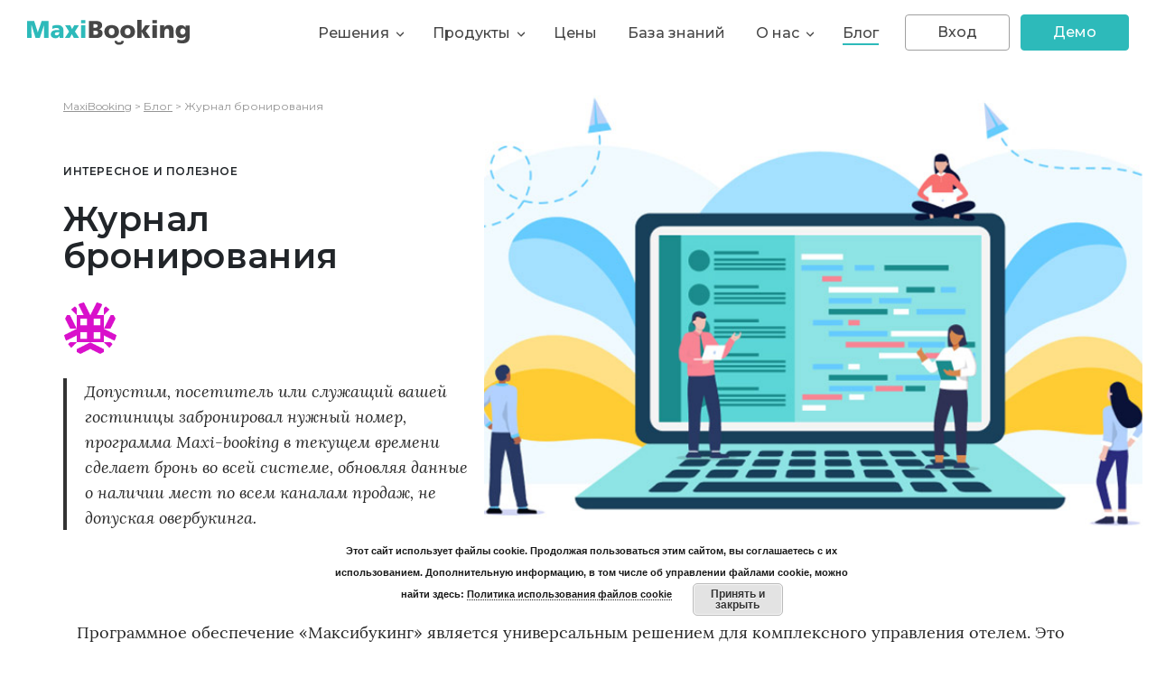

--- FILE ---
content_type: text/html; charset=UTF-8
request_url: https://maxi-booking.ru/blog/zhurnal-bronirovaniya/
body_size: 14706
content:
<!doctype html>
<html lang="ru-RU">
<head>
	<meta charset="UTF-8">
	<meta name="viewport" content="width=device-width, initial-scale=1">
	<link rel="profile" href="https://gmpg.org/xfn/11">
	<meta name='robots' content='index, follow, max-image-preview:large, max-snippet:-1, max-video-preview:-1' />

<!-- Google Tag Manager for WordPress by gtm4wp.com -->
<script data-cfasync="false" data-pagespeed-no-defer>
	var gtm4wp_datalayer_name = "dataLayer";
	var dataLayer = dataLayer || [];
</script>
<!-- End Google Tag Manager for WordPress by gtm4wp.com -->
	<!-- This site is optimized with the Yoast SEO plugin v26.8 - https://yoast.com/product/yoast-seo-wordpress/ -->
	<title>Журнал бронирования - MaxiBooking</title>
	<meta name="description" content="«Максибукинг» позволяет вести учет размещения гостей в одном месте вашего отеля, постоянно обновляя общую информацию о бронях." />
	<link rel="canonical" href="https://maxi-booking.ru/blog/zhurnal-bronirovaniya/" />
	<meta property="og:locale" content="ru_RU" />
	<meta property="og:type" content="article" />
	<meta property="og:title" content="Журнал бронирования - MaxiBooking" />
	<meta property="og:description" content="«Максибукинг» позволяет вести учет размещения гостей в одном месте вашего отеля, постоянно обновляя общую информацию о бронях." />
	<meta property="og:url" content="https://maxi-booking.ru/blog/zhurnal-bronirovaniya/" />
	<meta property="og:site_name" content="MaxiBooking" />
	<meta property="article:published_time" content="2017-09-07T08:55:03+00:00" />
	<meta property="article:modified_time" content="2022-05-25T06:11:27+00:00" />
	<meta property="og:image" content="https://maxi-booking.ru/wp-content/uploads/2017/09/post-image-575w.jpg" />
	<meta property="og:image:width" content="575" />
	<meta property="og:image:height" content="362" />
	<meta property="og:image:type" content="image/jpeg" />
	<meta name="author" content="mb2019" />
	<meta name="twitter:card" content="summary_large_image" />
	<meta name="twitter:label1" content="Написано автором" />
	<meta name="twitter:data1" content="mb2019" />
	<script type="application/ld+json" class="yoast-schema-graph">{"@context":"https://schema.org","@graph":[{"@type":"Article","@id":"https://maxi-booking.ru/blog/zhurnal-bronirovaniya/#article","isPartOf":{"@id":"https://maxi-booking.ru/blog/zhurnal-bronirovaniya/"},"author":{"name":"mb2019","@id":"https://maxi-booking.ru/#/schema/person/378aa202a2d74aee7b8c87f3cb399990"},"headline":"Журнал бронирования","datePublished":"2017-09-07T08:55:03+00:00","dateModified":"2022-05-25T06:11:27+00:00","mainEntityOfPage":{"@id":"https://maxi-booking.ru/blog/zhurnal-bronirovaniya/"},"wordCount":2,"publisher":{"@id":"https://maxi-booking.ru/#organization"},"image":{"@id":"https://maxi-booking.ru/blog/zhurnal-bronirovaniya/#primaryimage"},"thumbnailUrl":"https://maxi-booking.ru/wp-content/uploads/2017/09/post-image-575w.jpg","keywords":["бронирование","Интересное и полезное"],"articleSection":["Блог"],"inLanguage":"ru-RU"},{"@type":"WebPage","@id":"https://maxi-booking.ru/blog/zhurnal-bronirovaniya/","url":"https://maxi-booking.ru/blog/zhurnal-bronirovaniya/","name":"Журнал бронирования - MaxiBooking","isPartOf":{"@id":"https://maxi-booking.ru/#website"},"primaryImageOfPage":{"@id":"https://maxi-booking.ru/blog/zhurnal-bronirovaniya/#primaryimage"},"image":{"@id":"https://maxi-booking.ru/blog/zhurnal-bronirovaniya/#primaryimage"},"thumbnailUrl":"https://maxi-booking.ru/wp-content/uploads/2017/09/post-image-575w.jpg","datePublished":"2017-09-07T08:55:03+00:00","dateModified":"2022-05-25T06:11:27+00:00","description":"«Максибукинг» позволяет вести учет размещения гостей в одном месте вашего отеля, постоянно обновляя общую информацию о бронях.","breadcrumb":{"@id":"https://maxi-booking.ru/blog/zhurnal-bronirovaniya/#breadcrumb"},"inLanguage":"ru-RU","potentialAction":[{"@type":"ReadAction","target":["https://maxi-booking.ru/blog/zhurnal-bronirovaniya/"]}]},{"@type":"ImageObject","inLanguage":"ru-RU","@id":"https://maxi-booking.ru/blog/zhurnal-bronirovaniya/#primaryimage","url":"https://maxi-booking.ru/wp-content/uploads/2017/09/post-image-575w.jpg","contentUrl":"https://maxi-booking.ru/wp-content/uploads/2017/09/post-image-575w.jpg","width":575,"height":362},{"@type":"BreadcrumbList","@id":"https://maxi-booking.ru/blog/zhurnal-bronirovaniya/#breadcrumb","itemListElement":[{"@type":"ListItem","position":1,"name":"MaxiBooking","item":"https://maxi-booking.ru/"},{"@type":"ListItem","position":2,"name":"Блог","item":"https://maxi-booking.ru/blog/"},{"@type":"ListItem","position":3,"name":"Журнал бронирования"}]},{"@type":"WebSite","@id":"https://maxi-booking.ru/#website","url":"https://maxi-booking.ru/","name":"MaxiBooking","description":"","publisher":{"@id":"https://maxi-booking.ru/#organization"},"potentialAction":[{"@type":"SearchAction","target":{"@type":"EntryPoint","urlTemplate":"https://maxi-booking.ru/?s={search_term_string}"},"query-input":{"@type":"PropertyValueSpecification","valueRequired":true,"valueName":"search_term_string"}}],"inLanguage":"ru-RU"},{"@type":"Organization","@id":"https://maxi-booking.ru/#organization","name":"MaxiBooking","url":"https://maxi-booking.ru/","logo":{"@type":"ImageObject","inLanguage":"ru-RU","@id":"https://maxi-booking.ru/#/schema/logo/image/","url":"https://maxi-booking.ru/wp-content/uploads/2019/04/logo_img.svg","contentUrl":"https://maxi-booking.ru/wp-content/uploads/2019/04/logo_img.svg","caption":"MaxiBooking"},"image":{"@id":"https://maxi-booking.ru/#/schema/logo/image/"}},{"@type":"Person","@id":"https://maxi-booking.ru/#/schema/person/378aa202a2d74aee7b8c87f3cb399990","name":"mb2019","image":{"@type":"ImageObject","inLanguage":"ru-RU","@id":"https://maxi-booking.ru/#/schema/person/image/","url":"https://secure.gravatar.com/avatar/26b59ab867848a01d162adb51be0123993ccc4ccdd0a133f84f0c79f0b864782?s=96&d=identicon&r=g","contentUrl":"https://secure.gravatar.com/avatar/26b59ab867848a01d162adb51be0123993ccc4ccdd0a133f84f0c79f0b864782?s=96&d=identicon&r=g","caption":"mb2019"},"url":"https://maxi-booking.ru/author/mb2019/"}]}</script>
	<!-- / Yoast SEO plugin. -->


<style id='wp-img-auto-sizes-contain-inline-css' type='text/css'>
img:is([sizes=auto i],[sizes^="auto," i]){contain-intrinsic-size:3000px 1500px}
/*# sourceURL=wp-img-auto-sizes-contain-inline-css */
</style>
<style id='classic-theme-styles-inline-css' type='text/css'>
/*! This file is auto-generated */
.wp-block-button__link{color:#fff;background-color:#32373c;border-radius:9999px;box-shadow:none;text-decoration:none;padding:calc(.667em + 2px) calc(1.333em + 2px);font-size:1.125em}.wp-block-file__button{background:#32373c;color:#fff;text-decoration:none}
/*# sourceURL=/wp-includes/css/classic-themes.min.css */
</style>
<link rel='stylesheet' id='upw_theme_standard-css' href='https://maxi-booking.ru/wp-content/plugins/ultimate-posts-widget/css/upw-theme-standard.min.css?ver=6.9' type='text/css' media='all' />
<script type="text/javascript" src="https://maxi-booking.ru/wp-content/themes/maxi-booking/assets/js/jquery-3.4.0.min.js?ver=6.9" id="jquery-js"></script>
<link rel="https://api.w.org/" href="https://maxi-booking.ru/wp-json/" /><link rel="alternate" title="JSON" type="application/json" href="https://maxi-booking.ru/wp-json/wp/v2/posts/1437" /><link rel='shortlink' href='https://maxi-booking.ru/?p=1437' />
<!-- / HREFLANG Tags by DCGWS Version 2.0.0 -->
<!-- / HREFLANG Tags by DCGWS -->

<!-- Google Tag Manager for WordPress by gtm4wp.com -->
<!-- GTM Container placement set to off -->
<script data-cfasync="false" data-pagespeed-no-defer>
	var dataLayer_content = {"visitorLoginState":"logged-out","visitorType":"visitor-logged-out"};
	dataLayer.push( dataLayer_content );
</script>
<script data-cfasync="false" data-pagespeed-no-defer>
	console.warn && console.warn("[GTM4WP] Google Tag Manager container code placement set to OFF !!!");
	console.warn && console.warn("[GTM4WP] Data layer codes are active but GTM container must be loaded using custom coding !!!");
</script>
<!-- End Google Tag Manager for WordPress by gtm4wp.com --><!-- Yandex.Metrika counter by Yandex Metrica Plugin -->
<script type="text/javascript" >
    (function(m,e,t,r,i,k,a){m[i]=m[i]||function(){(m[i].a=m[i].a||[]).push(arguments)};
        m[i].l=1*new Date();k=e.createElement(t),a=e.getElementsByTagName(t)[0],k.async=1,k.src=r,a.parentNode.insertBefore(k,a)})
    (window, document, "script", "https://mc.yandex.ru/metrika/tag.js", "ym");

    ym(41757514, "init", {
        id:41757514,
        clickmap:true,
        trackLinks:true,
        accurateTrackBounce:true,
        webvisor:true,
	        });
</script>
<noscript><div><img src="https://mc.yandex.ru/watch/41757514" style="position:absolute; left:-9999px;" alt="" /></div></noscript>
<!-- /Yandex.Metrika counter -->
		<style type="text/css">
					.site-title,
			.site-description {
				position: absolute;
				clip: rect(1px, 1px, 1px, 1px);
			}
				</style>
		<link rel="icon" href="https://maxi-booking.ru/wp-content/uploads/2019/04/apple-touch-icon-150x150.png" sizes="32x32" />
<link rel="icon" href="https://maxi-booking.ru/wp-content/uploads/2019/04/apple-touch-icon.png" sizes="192x192" />
<link rel="apple-touch-icon" href="https://maxi-booking.ru/wp-content/uploads/2019/04/apple-touch-icon.png" />
<meta name="msapplication-TileImage" content="https://maxi-booking.ru/wp-content/uploads/2019/04/apple-touch-icon.png" />
		<style type="text/css" id="wp-custom-css">
			#eu-cookie-law {
	position: fixed;
  bottom: 0;
  width: 100%;
  z-index: 9;
}
.ph-caption {
    font-style: italic;
    font-size: 13px;
    margin-bottom: 30px;
}		</style>
			<script type='text/javascript' src='https://maxi-booking.com/wp-content/themes/maxi-booking/assets/js/modernizr-webp.js'></script>
<style id='global-styles-inline-css' type='text/css'>
:root{--wp--preset--aspect-ratio--square: 1;--wp--preset--aspect-ratio--4-3: 4/3;--wp--preset--aspect-ratio--3-4: 3/4;--wp--preset--aspect-ratio--3-2: 3/2;--wp--preset--aspect-ratio--2-3: 2/3;--wp--preset--aspect-ratio--16-9: 16/9;--wp--preset--aspect-ratio--9-16: 9/16;--wp--preset--color--black: #000000;--wp--preset--color--cyan-bluish-gray: #abb8c3;--wp--preset--color--white: #ffffff;--wp--preset--color--pale-pink: #f78da7;--wp--preset--color--vivid-red: #cf2e2e;--wp--preset--color--luminous-vivid-orange: #ff6900;--wp--preset--color--luminous-vivid-amber: #fcb900;--wp--preset--color--light-green-cyan: #7bdcb5;--wp--preset--color--vivid-green-cyan: #00d084;--wp--preset--color--pale-cyan-blue: #8ed1fc;--wp--preset--color--vivid-cyan-blue: #0693e3;--wp--preset--color--vivid-purple: #9b51e0;--wp--preset--gradient--vivid-cyan-blue-to-vivid-purple: linear-gradient(135deg,rgb(6,147,227) 0%,rgb(155,81,224) 100%);--wp--preset--gradient--light-green-cyan-to-vivid-green-cyan: linear-gradient(135deg,rgb(122,220,180) 0%,rgb(0,208,130) 100%);--wp--preset--gradient--luminous-vivid-amber-to-luminous-vivid-orange: linear-gradient(135deg,rgb(252,185,0) 0%,rgb(255,105,0) 100%);--wp--preset--gradient--luminous-vivid-orange-to-vivid-red: linear-gradient(135deg,rgb(255,105,0) 0%,rgb(207,46,46) 100%);--wp--preset--gradient--very-light-gray-to-cyan-bluish-gray: linear-gradient(135deg,rgb(238,238,238) 0%,rgb(169,184,195) 100%);--wp--preset--gradient--cool-to-warm-spectrum: linear-gradient(135deg,rgb(74,234,220) 0%,rgb(151,120,209) 20%,rgb(207,42,186) 40%,rgb(238,44,130) 60%,rgb(251,105,98) 80%,rgb(254,248,76) 100%);--wp--preset--gradient--blush-light-purple: linear-gradient(135deg,rgb(255,206,236) 0%,rgb(152,150,240) 100%);--wp--preset--gradient--blush-bordeaux: linear-gradient(135deg,rgb(254,205,165) 0%,rgb(254,45,45) 50%,rgb(107,0,62) 100%);--wp--preset--gradient--luminous-dusk: linear-gradient(135deg,rgb(255,203,112) 0%,rgb(199,81,192) 50%,rgb(65,88,208) 100%);--wp--preset--gradient--pale-ocean: linear-gradient(135deg,rgb(255,245,203) 0%,rgb(182,227,212) 50%,rgb(51,167,181) 100%);--wp--preset--gradient--electric-grass: linear-gradient(135deg,rgb(202,248,128) 0%,rgb(113,206,126) 100%);--wp--preset--gradient--midnight: linear-gradient(135deg,rgb(2,3,129) 0%,rgb(40,116,252) 100%);--wp--preset--font-size--small: 13px;--wp--preset--font-size--medium: 20px;--wp--preset--font-size--large: 36px;--wp--preset--font-size--x-large: 42px;--wp--preset--spacing--20: 0.44rem;--wp--preset--spacing--30: 0.67rem;--wp--preset--spacing--40: 1rem;--wp--preset--spacing--50: 1.5rem;--wp--preset--spacing--60: 2.25rem;--wp--preset--spacing--70: 3.38rem;--wp--preset--spacing--80: 5.06rem;--wp--preset--shadow--natural: 6px 6px 9px rgba(0, 0, 0, 0.2);--wp--preset--shadow--deep: 12px 12px 50px rgba(0, 0, 0, 0.4);--wp--preset--shadow--sharp: 6px 6px 0px rgba(0, 0, 0, 0.2);--wp--preset--shadow--outlined: 6px 6px 0px -3px rgb(255, 255, 255), 6px 6px rgb(0, 0, 0);--wp--preset--shadow--crisp: 6px 6px 0px rgb(0, 0, 0);}:where(.is-layout-flex){gap: 0.5em;}:where(.is-layout-grid){gap: 0.5em;}body .is-layout-flex{display: flex;}.is-layout-flex{flex-wrap: wrap;align-items: center;}.is-layout-flex > :is(*, div){margin: 0;}body .is-layout-grid{display: grid;}.is-layout-grid > :is(*, div){margin: 0;}:where(.wp-block-columns.is-layout-flex){gap: 2em;}:where(.wp-block-columns.is-layout-grid){gap: 2em;}:where(.wp-block-post-template.is-layout-flex){gap: 1.25em;}:where(.wp-block-post-template.is-layout-grid){gap: 1.25em;}.has-black-color{color: var(--wp--preset--color--black) !important;}.has-cyan-bluish-gray-color{color: var(--wp--preset--color--cyan-bluish-gray) !important;}.has-white-color{color: var(--wp--preset--color--white) !important;}.has-pale-pink-color{color: var(--wp--preset--color--pale-pink) !important;}.has-vivid-red-color{color: var(--wp--preset--color--vivid-red) !important;}.has-luminous-vivid-orange-color{color: var(--wp--preset--color--luminous-vivid-orange) !important;}.has-luminous-vivid-amber-color{color: var(--wp--preset--color--luminous-vivid-amber) !important;}.has-light-green-cyan-color{color: var(--wp--preset--color--light-green-cyan) !important;}.has-vivid-green-cyan-color{color: var(--wp--preset--color--vivid-green-cyan) !important;}.has-pale-cyan-blue-color{color: var(--wp--preset--color--pale-cyan-blue) !important;}.has-vivid-cyan-blue-color{color: var(--wp--preset--color--vivid-cyan-blue) !important;}.has-vivid-purple-color{color: var(--wp--preset--color--vivid-purple) !important;}.has-black-background-color{background-color: var(--wp--preset--color--black) !important;}.has-cyan-bluish-gray-background-color{background-color: var(--wp--preset--color--cyan-bluish-gray) !important;}.has-white-background-color{background-color: var(--wp--preset--color--white) !important;}.has-pale-pink-background-color{background-color: var(--wp--preset--color--pale-pink) !important;}.has-vivid-red-background-color{background-color: var(--wp--preset--color--vivid-red) !important;}.has-luminous-vivid-orange-background-color{background-color: var(--wp--preset--color--luminous-vivid-orange) !important;}.has-luminous-vivid-amber-background-color{background-color: var(--wp--preset--color--luminous-vivid-amber) !important;}.has-light-green-cyan-background-color{background-color: var(--wp--preset--color--light-green-cyan) !important;}.has-vivid-green-cyan-background-color{background-color: var(--wp--preset--color--vivid-green-cyan) !important;}.has-pale-cyan-blue-background-color{background-color: var(--wp--preset--color--pale-cyan-blue) !important;}.has-vivid-cyan-blue-background-color{background-color: var(--wp--preset--color--vivid-cyan-blue) !important;}.has-vivid-purple-background-color{background-color: var(--wp--preset--color--vivid-purple) !important;}.has-black-border-color{border-color: var(--wp--preset--color--black) !important;}.has-cyan-bluish-gray-border-color{border-color: var(--wp--preset--color--cyan-bluish-gray) !important;}.has-white-border-color{border-color: var(--wp--preset--color--white) !important;}.has-pale-pink-border-color{border-color: var(--wp--preset--color--pale-pink) !important;}.has-vivid-red-border-color{border-color: var(--wp--preset--color--vivid-red) !important;}.has-luminous-vivid-orange-border-color{border-color: var(--wp--preset--color--luminous-vivid-orange) !important;}.has-luminous-vivid-amber-border-color{border-color: var(--wp--preset--color--luminous-vivid-amber) !important;}.has-light-green-cyan-border-color{border-color: var(--wp--preset--color--light-green-cyan) !important;}.has-vivid-green-cyan-border-color{border-color: var(--wp--preset--color--vivid-green-cyan) !important;}.has-pale-cyan-blue-border-color{border-color: var(--wp--preset--color--pale-cyan-blue) !important;}.has-vivid-cyan-blue-border-color{border-color: var(--wp--preset--color--vivid-cyan-blue) !important;}.has-vivid-purple-border-color{border-color: var(--wp--preset--color--vivid-purple) !important;}.has-vivid-cyan-blue-to-vivid-purple-gradient-background{background: var(--wp--preset--gradient--vivid-cyan-blue-to-vivid-purple) !important;}.has-light-green-cyan-to-vivid-green-cyan-gradient-background{background: var(--wp--preset--gradient--light-green-cyan-to-vivid-green-cyan) !important;}.has-luminous-vivid-amber-to-luminous-vivid-orange-gradient-background{background: var(--wp--preset--gradient--luminous-vivid-amber-to-luminous-vivid-orange) !important;}.has-luminous-vivid-orange-to-vivid-red-gradient-background{background: var(--wp--preset--gradient--luminous-vivid-orange-to-vivid-red) !important;}.has-very-light-gray-to-cyan-bluish-gray-gradient-background{background: var(--wp--preset--gradient--very-light-gray-to-cyan-bluish-gray) !important;}.has-cool-to-warm-spectrum-gradient-background{background: var(--wp--preset--gradient--cool-to-warm-spectrum) !important;}.has-blush-light-purple-gradient-background{background: var(--wp--preset--gradient--blush-light-purple) !important;}.has-blush-bordeaux-gradient-background{background: var(--wp--preset--gradient--blush-bordeaux) !important;}.has-luminous-dusk-gradient-background{background: var(--wp--preset--gradient--luminous-dusk) !important;}.has-pale-ocean-gradient-background{background: var(--wp--preset--gradient--pale-ocean) !important;}.has-electric-grass-gradient-background{background: var(--wp--preset--gradient--electric-grass) !important;}.has-midnight-gradient-background{background: var(--wp--preset--gradient--midnight) !important;}.has-small-font-size{font-size: var(--wp--preset--font-size--small) !important;}.has-medium-font-size{font-size: var(--wp--preset--font-size--medium) !important;}.has-large-font-size{font-size: var(--wp--preset--font-size--large) !important;}.has-x-large-font-size{font-size: var(--wp--preset--font-size--x-large) !important;}
/*# sourceURL=global-styles-inline-css */
</style>
<link rel='stylesheet' id='basecss-css' href='https://maxi-booking.ru/wp-content/plugins/eu-cookie-law/css/style.css?ver=6.9' type='text/css' media='all' />
<link rel='stylesheet' id='max_book-bootstrap-grid-css' href='https://maxi-booking.ru/wp-content/themes/maxi-booking/assets/css/bootstrap-reboot-grid.min.css?ver=6.9' type='text/css' media='all' />
<link rel='stylesheet' id='max_book-custom-css-css' href='https://maxi-booking.ru/wp-content/themes/maxi-booking/assets/css/style.css?ver=6.9' type='text/css' media='all' />
<link rel='stylesheet' id='max_book-owl-css-css' href='https://maxi-booking.ru/wp-content/themes/maxi-booking/assets/js/owl/owl.carousel.min.css?ver=6.9' type='text/css' media='all' />
</head>

<body class="wp-singular post-template-default single single-post postid-1437 single-format-standard wp-custom-logo wp-theme-maxi-booking no-sidebar ru">
<script>Modernizr.on('webp', function (result) { if (result) document.body.className += ' webp'; else document.body.className += ' no-webp'; });</script>



<div id="page" class="site">
	<style>#navbar nav > ul > li > ul{visibility: hidden;}</style>
	<header id="navbar-container">
		<div class="container" id="navbar">
			<a href="https://maxi-booking.ru" id="logo">
				<img src="/wp-content/themes/maxi-booking/assets/images/logo_mb.svg" class="footer-logo footer-logo-green" itemprop="logo" alt="maxibooking logo">
				<img src="/wp-content/themes/maxi-booking/assets/images/logo_mb_white.svg" class="footer-logo footer-logo-white" itemprop="logo" alt="maxibooking logo" style="display: none;">
				<img src="/wp-content/themes/maxi-booking/assets/images/logo_mb_text-n.svg" class="footer-logo-text footer-logo-text-black" alt="maxibooking logo text">
				<img src="/wp-content/themes/maxi-booking/assets/images/logo_mb_text_white-n.svg" class="footer-logo-text footer-logo-text-white" alt="maxibooking logo text" style="display: none;">
				<img src="/wp-content/themes/maxi-booking/assets/images/logo_mb_sm.svg" class="footer-logo-sm d-none" alt="maxibooking logo small">
							</a>
			<div id="menu-trigger" class="d-xl-none">
				<svg width="23" height="19">
					<path d="M0,5 30,5" stroke="#A0A0A0" stroke-width="2" />
					<path d="M0,11 30,11" stroke="#A0A0A0" stroke-width="2" />
					<path d="M0,17 30,17" stroke="#A0A0A0" stroke-width="2" />
				</svg>
			</div>
		
			<nav>
				<ul id="menu" class="menu"><li itemscope="itemscope" id="menu-item-2204" class="menu-item menu-item-type-custom menu-item-object-custom menu-item-has-children dropdown menu-item-2204 nav-item"><a title="Решения" href="#" class="nav-link">Решения</a>
<ul class="dropdown-menu"  role="menu">
	<li itemscope="itemscope" id="menu-item-2205" class="menu-item menu-item-type-post_type menu-item-object-page menu-item-2205 nav-item"><a title="Для квартир посуточно" href="https://maxi-booking.ru/programma-dlya-sdachi-kvartir/" class="dropdown-item">Для квартир посуточно</a></li>
	<li itemscope="itemscope" id="menu-item-2235" class="menu-item menu-item-type-post_type menu-item-object-page menu-item-2235 nav-item"><a title="Для отелей и гостиниц" href="https://maxi-booking.ru/programma-dlya-otelej-i-gostinits/" class="dropdown-item">Для отелей и гостиниц</a></li>
	<li itemscope="itemscope" id="menu-item-2234" class="menu-item menu-item-type-post_type menu-item-object-page menu-item-2234 nav-item"><a title="Для хостела" href="https://maxi-booking.ru/programma-dlya-hostela/" class="dropdown-item">Для хостела</a></li>
	<li itemscope="itemscope" id="menu-item-2233" class="menu-item menu-item-type-post_type menu-item-object-page menu-item-2233 nav-item"><a title="Для мини-отеля" href="https://maxi-booking.ru/programma-dlya-mini-otelya/" class="dropdown-item">Для мини-отеля</a></li>
	<li itemscope="itemscope" id="menu-item-2232" class="menu-item menu-item-type-post_type menu-item-object-page menu-item-2232 nav-item"><a title="Для базы отдыха и санатория" href="https://maxi-booking.ru/programma-dlya-bazy-otdyha-i-sanatoriya/" class="dropdown-item">Для базы отдыха и санатория</a></li>
</ul>
</li>
<li itemscope="itemscope" id="menu-item-1362" class="menu-item menu-item-type-post_type menu-item-object-page menu-item-has-children dropdown menu-item-1362 nav-item"><a title="Продукты" href="https://maxi-booking.ru/produkty/" class="nav-link">Продукты</a>
<ul class="dropdown-menu"  role="menu">
	<li itemscope="itemscope" id="menu-item-2335" class="menu-item menu-item-type-post_type menu-item-object-page menu-item-2335 nav-item"><a title="Google поиск отелей" href="https://maxi-booking.ru/produkty/google-poisk-otelej/" class="dropdown-item">Google поиск отелей</a></li>
	<li itemscope="itemscope" id="menu-item-1677" class="menu-item menu-item-type-post_type menu-item-object-page menu-item-1677 nav-item"><a title="Сайт для отеля" href="https://maxi-booking.ru/produkty/sajt-dlya-otelya/" class="dropdown-item">Сайт для отеля</a></li>
	<li itemscope="itemscope" id="menu-item-1678" class="menu-item menu-item-type-post_type menu-item-object-page menu-item-1678 nav-item"><a title="Модуль онлайн бронирования" href="https://maxi-booking.ru/produkty/modul-onlajn-bronirovaniya/" class="dropdown-item">Модуль онлайн бронирования</a></li>
	<li itemscope="itemscope" id="menu-item-1679" class="menu-item menu-item-type-post_type menu-item-object-page menu-item-1679 nav-item"><a title="Channel Manager" href="https://maxi-booking.ru/produkty/channel-manager/" class="dropdown-item">Channel Manager</a></li>
	<li itemscope="itemscope" id="menu-item-1680" class="menu-item menu-item-type-post_type menu-item-object-page menu-item-1680 nav-item"><a title="PMS для отеля" href="https://maxi-booking.ru/produkty/pms-dlya-otelya/" class="dropdown-item">PMS для отеля</a></li>
	<li itemscope="itemscope" id="menu-item-2190" class="menu-item menu-item-type-post_type menu-item-object-page menu-item-2190 nav-item"><a title="CRM для отелей и гостиниц" href="https://maxi-booking.ru/produkty/crm/" class="dropdown-item">CRM для отелей и гостиниц</a></li>
	<li itemscope="itemscope" id="menu-item-1681" class="menu-item menu-item-type-post_type menu-item-object-page menu-item-1681 nav-item"><a title="Оптимизация бронирования" href="https://maxi-booking.ru/produkty/optimizaciya-razmeshcheniya/" class="dropdown-item">Оптимизация бронирования</a></li>
</ul>
</li>
<li itemscope="itemscope" id="menu-item-1294" class="menu-item menu-item-type-post_type menu-item-object-page menu-item-1294 nav-item"><a title="Цены" href="https://maxi-booking.ru/prices/" class="nav-link">Цены</a></li>
<li itemscope="itemscope" id="menu-item-230" class="menu-item menu-item-type-custom menu-item-object-custom menu-item-230 nav-item"><a title="						" href="https://support.maxi-booking.com/hc/ru" class="nav-link">База знаний</a></li>
<li itemscope="itemscope" id="menu-item-18" class="menu-item menu-item-type-custom menu-item-object-custom menu-item-has-children dropdown menu-item-18 nav-item"><a title="						" href="#" class="nav-link">О нас</a>
<ul class="dropdown-menu"  role="menu">
	<li itemscope="itemscope" id="menu-item-1295" class="menu-item menu-item-type-post_type menu-item-object-page menu-item-1295 nav-item"><a title="О нас" href="https://maxi-booking.ru/about/" class="dropdown-item">О нас</a></li>
	<li itemscope="itemscope" id="menu-item-1296" class="menu-item menu-item-type-post_type menu-item-object-page menu-item-1296 nav-item"><a title="Отзывы" href="https://maxi-booking.ru/otzyvy/" class="dropdown-item">Отзывы</a></li>
	<li itemscope="itemscope" id="menu-item-1297" class="menu-item menu-item-type-post_type menu-item-object-page menu-item-1297 nav-item"><a title="Партнёры" href="https://maxi-booking.ru/partnyory/" class="dropdown-item">Партнёры</a></li>
	<li itemscope="itemscope" id="menu-item-1298" class="menu-item menu-item-type-post_type menu-item-object-page menu-item-1298 nav-item"><a title="Ваши предложения" href="https://maxi-booking.ru/predlozheniya-po-uluchsheniyu-servisa/" class="dropdown-item">Ваши предложения</a></li>
	<li itemscope="itemscope" id="menu-item-1299" class="menu-item menu-item-type-post_type menu-item-object-page menu-item-1299 nav-item"><a title="Сотрудничество" href="https://maxi-booking.ru/partnerskaya-programma-maksibuking/" class="dropdown-item">Сотрудничество</a></li>
	<li itemscope="itemscope" id="menu-item-1300" class="menu-item menu-item-type-post_type menu-item-object-page menu-item-1300 nav-item"><a title="Контакты" href="https://maxi-booking.ru/contact/" class="dropdown-item">Контакты</a></li>
</ul>
</li>
<li itemscope="itemscope" id="menu-item-1342" class="menu-item menu-item-type-taxonomy menu-item-object-category current-post-ancestor current-menu-parent current-post-parent active menu-item-1342 nav-item"><a title="Блог" href="https://maxi-booking.ru/blog/" class="nav-link">Блог</a></li>
<li itemscope="itemscope" id="menu-item-20" class="menu-item menu-item-type-custom menu-item-object-custom menu-item-20 nav-item"><a title="						" href="https://login.maxi-booking.ru/registration" class="nav-link">Вход</a></li>
<li itemscope="itemscope" id="menu-item-2209" class="menu-item menu-item-type-custom menu-item-object-custom menu-item-2209 nav-item"><a title="Демо" href="https://login.maxi-booking.ru/registration" class="nav-link">Демо</a></li>
</ul>				<a href="//login.maxi-booking.ru/registration" class="button upper d-xl-none">Попробовать бесплатно</a>
			</nav><!-- #site-navigation -->
		</div>
	</header><!-- #masthead -->

	<div id="content" class="site-content">

	<div id="primary" class="content-area">
		<main id="main" class="site-main blog blog-post">

		
<div class="container blog-post-top">
	<div class="row">
    		<div class="col-lg-5">
		      <div id="breadcrumbs"><span><span><a href="https://maxi-booking.ru/">MaxiBooking</a></span> &gt; <span><a href="https://maxi-booking.ru/blog/">Блог</a></span> &gt; <span class="breadcrumb_last" aria-current="page">Журнал бронирования</span></span></div>			<div class="category">
				Интересное и полезное
            		</div>
			<h1>Журнал бронирования</h1>			<div class="author">
        <img alt='' src='https://secure.gravatar.com/avatar/26b59ab867848a01d162adb51be0123993ccc4ccdd0a133f84f0c79f0b864782?s=96&#038;d=identicon&#038;r=g' srcset='https://secure.gravatar.com/avatar/26b59ab867848a01d162adb51be0123993ccc4ccdd0a133f84f0c79f0b864782?s=192&#038;d=identicon&#038;r=g 2x' class='avatar avatar-96 photo' height='96' width='96' decoding='async'/>				<div class="info">
					<div class="name"> </div>
					<div class="desc"></div>
				</div>
			</div>
			<div class="quote">Допустим, посетитель или служащий вашей гостиницы забронировал нужный номер, программа Мaxi-booking в текущем времени сделает бронь во всей системе, обновляя данные о наличии мест по всем каналам продаж, не допуская овербукинга.

</div>
		</div>

    		<div class="col-lg-7 image"><div class="desc photo-name"></div></div>
    

		<style scoped>
	@media (max-width: 575px){ .blog-post-top .image{ background-image: url('/wp-content/uploads/_blog/zhurnal-bronirovaniya/post-image-575w.jpg'); }  }
	@media (min-width: 576px){ .blog-post-top .image{ background-image: url('/wp-content/uploads/_blog/zhurnal-bronirovaniya/post-image.jpg'); }  }
</style>	</div>
</div>

<div class="entry-content container">
	<div class="row">
		<div class="col-lg-12">
<p>Программное обеспечение «Максибукинг» является универсальным решением для комплексного управления отелем. Это полноценная программа, включающая в себя учет номерного фонда, модуль бронирования на сайт и ченел менеджер.</p>
<h2>Широкие функциональные возможности</h2>
<p>Программное обеспечение «Максибукинг» является универсальным решением для комплексного управления отелем. Это полноценная программа, включающая в себя учет номерного фонда, модуль бронирования на сайт и ченел менеджер.</p>
<p>Система автоматически ведет учет гостей, контролирует сферу обслуживания клиентов, управляет загрузкой номерного фонда и тарифами, а также поставленными перед ней задачами. Формирует отчетность, контролирует и отслеживает эффективность работы деятельности отеля и способствует повышению лояльности клиентов.</p>

<div class="row">
	<div class="col-12 col-sm-4 center"><img decoding="async" src="/wp-content/uploads/_blog/zhurnal-bronirovaniya/func_1.jpg"></div>
	<div class="col-12 col-sm-4 center"><img decoding="async" src="/wp-content/uploads/_blog/zhurnal-bronirovaniya/func_2.jpg"></div>
	<div class="col-12 col-sm-4 center"><img decoding="async" src="/wp-content/uploads/_blog/zhurnal-bronirovaniya/func_3.jpg"></div>
</div>

<h2>Единый журнал бронирования</h2>
<div class="pb20"><img decoding="async" src="/wp-content/uploads/_blog/zhurnal-bronirovaniya/title_ediniy.png"></div>
<p>Программа Мaxi-booking является универсальной, автоматизируя все процессы координирования номерного фонда. Одновременно выставляются на продажу доступные номера на сайте вашего пансионата в онлайн бронировании и в других системах управления каналами продаж по средствам Channel-manager’а (3-в-1). Допустим, посетитель или служащий вашей гостиницы забронировал нужный номер, программа Мaxi-booking в текущем времени сделает бронь во всей системе, обновляя данные о наличии мест по всем каналам продаж, не допуская овербукинга.</p>
<p>«Максибукинг» позволяет вести учет размещения гостей в одном месте вашего отеля, постоянно обновляя общую информацию о бронях.</p>
<p>Система Мaxi-booking легко подстраивается под класс и размер пансионата, отеля, гостиницы, хостела или базы отдыха</p>

<h2>Максимальный контроль и установка параметров</h2>
<div class="pb20"><img decoding="async" src="/wp-content/uploads/_blog/zhurnal-bronirovaniya/title_manage.png"></div>
<p>Программа Максибукинг позволяет полностью контролировать динамику резервирования свободных мест, а также наличие забронированных номеров в отеле в реальном времени. Максибукинг работает в режиме 24 часа в сутки, не зависимо от того, где вы находитесь, а также адаптирована под любой стационарный компьютер или планшет.</p>
<p>Для удобства пользования системой в неё закладываются определённые параметры:</p>
<p>Подробная информация о номерном фонде гостиницы:</p>
<ol>
<li>Типы номеров, их количество, вместимость;</li>
<li>Тарифы, спецпредложения и квоты номеров.</li>
</ol>
<p>Сведения о доступах сотрудников к управлению программой.</p>
<h3>Преимущества системы:</h3>
<ul class="disc">
<li>Постоянный учет и контроль наполняемости гостиницы.</li>
<li>Достоверная информация по ценам и акциям.</li>
<li>Тщательное наблюдение за продажами и денежными потоками.</li>
<li>Возможность использования в отелях разного типа (как крупных пансионатах, так и маленьких гостиницах).</li>
</ul>

<h2>Автоматизация и аналитика</h2>
<div class="pb20"><img decoding="async" src="/wp-content/uploads/_blog/zhurnal-bronirovaniya/title_reports.png"></div>
<p>Система автоматически выполняет всю необходимую работу по подбору номера и подсчёту его стоимости. У вас освобождается время для решения других актуальных для вас вопросов по оценке эффективности продаж и улучшению маркетинговых программ.</p>
<p>Программа «Максибукинг» включает в себя отличную конструкцию создания отчетов и диаграмм, работая как аналитик:</p>
<ul class="disc">
<li>Создает отчеты по размещенным гостям.</li>
<li>Показывает динамику бронирования.</li>
<li>Анализирует движение продаж, вырученные денежные средства и тому подобное.</li>
</ul>
		</div>
	</div>
</div>


<div class="gray-bg py35 mt35 mb20">
<div class="container">
	<div class="row">
		<div class="offset-lg-2 col-lg-8">
<h2>Польза программы «Максибукинг»</h2>
<p>После установления системы, вы избавитесь от так называемых «окон» в бронировании, когда ваши номера пустуют много дней после освобождения комнаты бывшим гостем до заселения его новым постояльцем. Программа помогает ликвидировать вышеуказанные проблемы, избежав при этом недополучения прибыли. Максибукинг значительно экономит ваше время и силы в администрировании отеля.</p>
<p><b>Методы работы в системе Мaксибукинг:</b></p>
<ul class="disc">
<li>Максибукинг запускается на сайте гостиницы, отеля или пансионата в общедоступном виде. Будущие клиенты самопроизвольно бронируют комнаты согласно своим потребностям и условиям проживания. Система установлена так, чтобы заполнение номеров было максимальным.</li>
<li>Система ставится для внутреннего использования. В ней работает назначенный вами менеджер, действующий соответственно пожеланиям клиента, и самостоятельно выполняет процедуру бронирования.</li>
</ul>
<p>Исходя из этого, гарантируется максимальная заполняемость отеля, что благоприятно сказывается на финансовом благополучии вашего гостиничного бизнеса.</p>
		</div>
	</div>
</div>
</div>









<div class="share-container mb35 mb80 container">
	<div class="row">
		<div class="col-lg-1 offset-lg-1">
			<div class="share d-lg-none">
				<div class="share-inner">
					<a href="#" target="_blank" class="share-vk" rel="noopener noreferrer"><img decoding="async" src="/wp-content/themes/maxi-booking/assets/images/share_vk.svg" alt=""></a>
					<a href="#" target="_blank" class="share-fb" rel="noopener noreferrer"><img decoding="async" src="/wp-content/themes/maxi-booking/assets/images/share_fb.svg" alt=""></a>
					<a href="#" target="_blank" class="share-tw" rel="noopener noreferrer"><img decoding="async" src="/wp-content/themes/maxi-booking/assets/images/share_tw.svg" alt=""></a>
				</div>
			</div>
		</div>
	</div>
</div>



<div class="notebook-right">
	<div class="notebook-right-inner">
		<div class="container">
			<div class="row">
				<div class="col-lg-5 col-xl-5">
					<div class="title">Оформите доступ к&nbsp;программе прямо сейчас и&nbsp;получите 15&nbsp;дней бесплатного подключения</div>
					<a href="https://login.maxi-booking.ru/registration" class="button upper sm-w100">Оформить доступ</a>
				</div>
			</div>
		</div>
	</div>
	<div class="container">
			<picture>
				<source type="image/png" srcset="/wp-content/themes/maxi-booking/assets/images/notebook-right/notebook_img-575w.png 575w, /wp-content/themes/maxi-booking/assets/images/notebook-right/notebook_img-768w.png 768w, /wp-content/themes/maxi-booking/assets/images/notebook-right/notebook_img-953w.png 953w" />
				<img sizes="(max-width: 991px) 575px, (max-width: 1199px) 768px, 953px" src="/wp-content/themes/maxi-booking/assets/images/notebook-right/notebook_img-575w.png" alt="" />
			</picture>
	</div>
</div>

<div class="container bottom-widgets mt20">
	<div class="row products-widget">
		<div class="col-sm-6 col-lg-3">
			<a href="/produkty/sajt-dlya-otelya/">
				<div class="image"><img src="/wp-content/themes/maxi-booking/assets/images/products_website.svg" alt=""></div>
				<div class="h4">Сайт для отеля</div>
				<p><small class="inline">Готов сразу после регистрации в системе MaxiBooking</small></p>
			</a>
		</div>
		<div class="col-sm-6 col-lg-3">
			<a href="/produkty/channel-manager/">
				<div class="image"><img src="/wp-content/themes/maxi-booking/assets/images/products_channel-manager.svg" alt=""></div>
				<div class="h4">Менеджеров каналов</div>
				<p><small class="inline">Channel Manager Максибукинг – инструмент, позволяющий одновременно управлять всеми необходимыми вам каналами продаж</small></p>
			</a>
		</div>
		<div class="col-sm-6 col-lg-3">
			<a href="/produkty/modul-onlajn-bronirovaniya/">
				<div class="image"><img src="/wp-content/themes/maxi-booking/assets/images/products_module.svg" alt=""></div>
				<div class="h4">Модуль бронирования</div>
				<p><small class="inline">Увеличивает прямые продажи вашего отеля, подходит для любого сайта и работает без комиссии</small></p>
			</a>
		</div>
		<div class="col-sm-6 col-lg-3">
			<a href="/produkty/pms-dlya-otelya/">
				<div class="image"><img src="/wp-content/themes/maxi-booking/assets/images/products_pms.svg" alt=""></div>
				<div class="h4">PMS</div>
				<p><small class="inline">Cистема для комплексного управления процессами в гостинице или отеле</small></p>
			</a>
		</div>
	</div>
</div>




<div class="gray-bg py80 slider-news">
<div class="container container-wide">
<div id="sticky-posts-8" class="widget widget_ultimate_posts "><h2 class="left">Популярные статьи</h2>






<div class="upw-posts hfeed products-blog-widget mb20">
<div class="owl-carousel nav-green">
  
      
                  <div class="white-bg d-flex flex-column justify-content-between">

          <header>
                          <div class="entry-image">
                <a href="https://maxi-booking.ru/blog/top-luchshih-sajtov-po-arende-kvartir-po-vsemu-miru/" rel="bookmark" class="dynamicheight-0-65">
                  <img width="575" height="404" src="https://maxi-booking.ru/wp-content/uploads/2021/12/toparenda-001.jpg" class="attachment-medium_large size-medium_large wp-post-image" alt="" decoding="async" fetchpriority="high" srcset="https://maxi-booking.ru/wp-content/uploads/2021/12/toparenda-001.jpg 575w, https://maxi-booking.ru/wp-content/uploads/2021/12/toparenda-001-300x211.jpg 300w" sizes="(max-width: 575px) 100vw, 575px" />                </a>
              </div>
            
                          <div class="h4 entry-title mt35">
                <a href="https://maxi-booking.ru/blog/top-luchshih-sajtov-po-arende-kvartir-po-vsemu-miru/" rel="bookmark" class="lightblack-col">
                  ТОП лучших сайтов по аренде квартир по всему миру                </a>
              </div>
            
            

                          <div class="entry-content">
                              </div>
                      </header>












          <footer>
                          <div class="more mt20">
              <a href="https://maxi-booking.ru/blog/top-luchshih-sajtov-po-arende-kvartir-po-vsemu-miru/">Подробнее</a>
              </div>
            


            
            
            
          </footer>


        </div>

      
                  <div class="white-bg d-flex flex-column justify-content-between">

          <header>
                          <div class="entry-image">
                <a href="https://maxi-booking.ru/blog/top-7-luchshih-sajtov-dlya-posutochnoj-arendy-kvartir/" rel="bookmark" class="dynamicheight-0-65">
                  <img width="575" height="404" src="https://maxi-booking.ru/wp-content/uploads/2021/12/top7arenda-001.jpg" class="attachment-medium_large size-medium_large wp-post-image" alt="" decoding="async" srcset="https://maxi-booking.ru/wp-content/uploads/2021/12/top7arenda-001.jpg 575w, https://maxi-booking.ru/wp-content/uploads/2021/12/top7arenda-001-300x211.jpg 300w" sizes="(max-width: 575px) 100vw, 575px" />                </a>
              </div>
            
                          <div class="h4 entry-title mt35">
                <a href="https://maxi-booking.ru/blog/top-7-luchshih-sajtov-dlya-posutochnoj-arendy-kvartir/" rel="bookmark" class="lightblack-col">
                  ТОП-7 лучших сайтов для посуточной аренды квартир                </a>
              </div>
            
            

                          <div class="entry-content">
                              </div>
                      </header>












          <footer>
                          <div class="more mt20">
              <a href="https://maxi-booking.ru/blog/top-7-luchshih-sajtov-dlya-posutochnoj-arendy-kvartir/">Подробнее</a>
              </div>
            


            
            
            
          </footer>


        </div>

      
                  <div class="white-bg d-flex flex-column justify-content-between">

          <header>
                          <div class="entry-image">
                <a href="https://maxi-booking.ru/blog/kak-bolee-vygodno-sdavat-kvartiru-posutochno/" rel="bookmark" class="dynamicheight-0-65">
                  <img width="575" height="404" src="https://maxi-booking.ru/wp-content/uploads/2021/12/vigodno-sdat-001.jpg" class="attachment-medium_large size-medium_large wp-post-image" alt="" decoding="async" loading="lazy" srcset="https://maxi-booking.ru/wp-content/uploads/2021/12/vigodno-sdat-001.jpg 575w, https://maxi-booking.ru/wp-content/uploads/2021/12/vigodno-sdat-001-300x211.jpg 300w" sizes="auto, (max-width: 575px) 100vw, 575px" />                </a>
              </div>
            
                          <div class="h4 entry-title mt35">
                <a href="https://maxi-booking.ru/blog/kak-bolee-vygodno-sdavat-kvartiru-posutochno/" rel="bookmark" class="lightblack-col">
                  Как более выгодно сдавать квартиру посуточно                </a>
              </div>
            
            

                          <div class="entry-content">
                              </div>
                      </header>












          <footer>
                          <div class="more mt20">
              <a href="https://maxi-booking.ru/blog/kak-bolee-vygodno-sdavat-kvartiru-posutochno/">Подробнее</a>
              </div>
            


            
            
            
          </footer>


        </div>

      
                  <div class="white-bg d-flex flex-column justify-content-between">

          <header>
                          <div class="entry-image">
                <a href="https://maxi-booking.ru/blog/prodvizhenie-gostinitsy-ili-otelya-v-internete/" rel="bookmark" class="dynamicheight-0-65">
                  <img width="575" height="404" src="https://maxi-booking.ru/wp-content/uploads/2019/07/hotel-main-575.jpg" class="attachment-medium_large size-medium_large wp-post-image" alt="Продвижение гостиницы или отеля в интернете" decoding="async" loading="lazy" srcset="https://maxi-booking.ru/wp-content/uploads/2019/07/hotel-main-575.jpg 575w, https://maxi-booking.ru/wp-content/uploads/2019/07/hotel-main-575-300x211.jpg 300w" sizes="auto, (max-width: 575px) 100vw, 575px" />                </a>
              </div>
            
                          <div class="h4 entry-title mt35">
                <a href="https://maxi-booking.ru/blog/prodvizhenie-gostinitsy-ili-otelya-v-internete/" rel="bookmark" class="lightblack-col">
                  Продвижение гостиницы или отеля в интернете                </a>
              </div>
            
            

                          <div class="entry-content">
                              </div>
                      </header>












          <footer>
                          <div class="more mt20">
              <a href="https://maxi-booking.ru/blog/prodvizhenie-gostinitsy-ili-otelya-v-internete/">Подробнее</a>
              </div>
            


            
            
            
          </footer>


        </div>

      
                  <div class="white-bg d-flex flex-column justify-content-between">

          <header>
                          <div class="entry-image">
                <a href="https://maxi-booking.ru/blog/kak-reklamirovat-gostinitsu-ili-otel/" rel="bookmark" class="dynamicheight-0-65">
                  <img width="575" height="404" src="https://maxi-booking.ru/wp-content/uploads/2019/07/hotel-reklama-575.jpg" class="attachment-medium_large size-medium_large wp-post-image" alt="Как рекламировать гостиницу или отель" decoding="async" loading="lazy" srcset="https://maxi-booking.ru/wp-content/uploads/2019/07/hotel-reklama-575.jpg 575w, https://maxi-booking.ru/wp-content/uploads/2019/07/hotel-reklama-575-300x211.jpg 300w" sizes="auto, (max-width: 575px) 100vw, 575px" />                </a>
              </div>
            
                          <div class="h4 entry-title mt35">
                <a href="https://maxi-booking.ru/blog/kak-reklamirovat-gostinitsu-ili-otel/" rel="bookmark" class="lightblack-col">
                  Как рекламировать гостиницу или отель                </a>
              </div>
            
            

                          <div class="entry-content">
                              </div>
                      </header>












          <footer>
                          <div class="more mt20">
              <a href="https://maxi-booking.ru/blog/kak-reklamirovat-gostinitsu-ili-otel/">Подробнее</a>
              </div>
            


            
            
            
          </footer>


        </div>

      
                  <div class="white-bg d-flex flex-column justify-content-between">

          <header>
                          <div class="entry-image">
                <a href="https://maxi-booking.ru/blog/motivaciya-personala-v-gostinice/" rel="bookmark" class="dynamicheight-0-65">
                  <img width="640" height="642" src="https://maxi-booking.ru/wp-content/uploads/2019/05/post-image.jpg" class="attachment-medium_large size-medium_large wp-post-image" alt="" decoding="async" loading="lazy" srcset="https://maxi-booking.ru/wp-content/uploads/2019/05/post-image.jpg 730w, https://maxi-booking.ru/wp-content/uploads/2019/05/post-image-300x300.jpg 300w, https://maxi-booking.ru/wp-content/uploads/2019/05/post-image-150x150.jpg 150w" sizes="auto, (max-width: 640px) 100vw, 640px" />                </a>
              </div>
            
                          <div class="h4 entry-title mt35">
                <a href="https://maxi-booking.ru/blog/motivaciya-personala-v-gostinice/" rel="bookmark" class="lightblack-col">
                  Мотивация персонала в гостинице: как заставить сотрудников работать лучше                </a>
              </div>
            
            

                          <div class="entry-content">
                              </div>
                      </header>












          <footer>
                          <div class="more mt20">
              <a href="https://maxi-booking.ru/blog/motivaciya-personala-v-gostinice/">Подробнее</a>
              </div>
            


            
            
            
          </footer>


        </div>

      
                  <div class="white-bg d-flex flex-column justify-content-between">

          <header>
                          <div class="entry-image">
                <a href="https://maxi-booking.ru/blog/organizacionnaya-struktura-otelya/" rel="bookmark" class="dynamicheight-0-65">
                  <img width="640" height="526" src="https://maxi-booking.ru/wp-content/uploads/2019/05/post-image-1.jpg" class="attachment-medium_large size-medium_large wp-post-image" alt="" decoding="async" loading="lazy" srcset="https://maxi-booking.ru/wp-content/uploads/2019/05/post-image-1.jpg 730w, https://maxi-booking.ru/wp-content/uploads/2019/05/post-image-1-300x247.jpg 300w" sizes="auto, (max-width: 640px) 100vw, 640px" />                </a>
              </div>
            
                          <div class="h4 entry-title mt35">
                <a href="https://maxi-booking.ru/blog/organizacionnaya-struktura-otelya/" rel="bookmark" class="lightblack-col">
                  Организационная структура отеля: кто должен быть в штате у современного отеля или гостиницы                </a>
              </div>
            
            

                          <div class="entry-content">
                              </div>
                      </header>












          <footer>
                          <div class="more mt20">
              <a href="https://maxi-booking.ru/blog/organizacionnaya-struktura-otelya/">Подробнее</a>
              </div>
            


            
            
            
          </footer>


        </div>

      
                  <div class="white-bg d-flex flex-column justify-content-between">

          <header>
                          <div class="entry-image">
                <a href="https://maxi-booking.ru/blog/pravila-registracii-v-gostinice-v-2019-godu/" rel="bookmark" class="dynamicheight-0-65">
                  <img width="640" height="526" src="https://maxi-booking.ru/wp-content/uploads/2019/05/post-image-2.jpg" class="attachment-medium_large size-medium_large wp-post-image" alt="" decoding="async" loading="lazy" srcset="https://maxi-booking.ru/wp-content/uploads/2019/05/post-image-2.jpg 730w, https://maxi-booking.ru/wp-content/uploads/2019/05/post-image-2-300x247.jpg 300w" sizes="auto, (max-width: 640px) 100vw, 640px" />                </a>
              </div>
            
                          <div class="h4 entry-title mt35">
                <a href="https://maxi-booking.ru/blog/pravila-registracii-v-gostinice-v-2019-godu/" rel="bookmark" class="lightblack-col">
                  Регистрация в отеле (гостинице): правила регистрации гостей в 2019 году                </a>
              </div>
            
            

                          <div class="entry-content">
                              </div>
                      </header>












          <footer>
                          <div class="more mt20">
              <a href="https://maxi-booking.ru/blog/pravila-registracii-v-gostinice-v-2019-godu/">Подробнее</a>
              </div>
            


            
            
            
          </footer>


        </div>

      
  

</div>

<div class="center mt70">
  <a href="/blog" class="button button-green">Все статьи</a>
</div>


</div>





</div></div>
</div>






<script>
//share
jQuery(function($) {
	sh_url = window.location.href;
	sh_title = $('h1').text();
	sh_desc = $('head > meta[name="description"]').attr('content');
	sh_img = $('.blog-post-top .image').css('background-image');
	$('a.share-vk').attr('href', 'https://vk.com/share.php?url='+sh_url+'&title='+sh_title+'&description='+sh_desc+'&image='+sh_img);
	$('a.share-fb').attr('href', 'https://www.facebook.com/sharer.php?u='+sh_url+'&t='+sh_title);
	$('a.share-tw').attr('href', 'https://twitter.com/intent/tweet?url='+sh_url+'&text='+sh_title);
});
</script>



		</main><!-- #main -->
	</div><!-- #primary -->


	</div><!-- #content -->

	<footer id="footer">
		<div class="footer-top">
			<div class="container">
				<div class="row">
					<div class="col-sm-12 col-md-4">
						<div class="footer-logo">
							<img src="/wp-content/themes/maxi-booking/assets/images/logo_footer-n.svg" itemprop="logo" alt="MaxiBooking logo">
						</div>

						<div class="footer-copyright">© 2025 MaxiBooking  |  <span class="inline">Все права защищены.</span></div>
						<div class="footer-info">ООО «МАКСИБУКИНГ» осуществляет деятельность в сфере информационных технологий.</div>
					</div>
					<div class="col-sm-12 col-md-5">
						<div class="footer-address">Адрес: Россия, 115191, г.Москва, 4-й Рощинский проезд, д.19</div>
						<div class="footer-social">
															<a href="https://vk.com/maxi_booking" rel="nofollow" target="_blank" title="Мы в Контакте"><img src="https://maxi-booking.ru/wp-content/themes/maxi-booking/assets/images/social/vk_f.png" alt="Мы В Контакте"></a>
																													<a href="https://www.youtube.com/channel/UCzHIvKX07wTMj39VfvQ05XQ" target="_blank" rel="nofollow" title="Наш канал YouTube"><img src="https://maxi-booking.ru/wp-content/themes/maxi-booking/assets/images/social/youtube_f.png" alt="Мы в twitter"></a>
																											</div>
					</div>
					<div class="col-sm-12 col-md-3 footer-email">
						<form role="search" class="search_f" method="get" id="searchform" action="https://maxi-booking.ru/" >
	<input type="text" value="" name="s" id="s" placeholder="Поиск" class="i-search_f" />
	<input type="submit" id="searchsubmit" class="s_submit_f" value="" />
</form>						<div>
						E-mail: <a href="mailto:info@maxi-booking.ru" class="inline">info@maxi-booking.ru</a>						</div>
					</div>
				</div>
			</div>
		</div>
		<div class="footer-bottom">
			<div class="container">
				<div class="row">
					<div class="col-sm-6 col-md-3 footer-menu-services">
						<ul id="menu-podval-1-ya-kolonka" class="menu"><li id="menu-item-1367" class="menu-item menu-item-type-post_type menu-item-object-page menu-item-1367"><a href="https://maxi-booking.ru/produkty/">ПРОДУКТЫ</a></li>
<li id="menu-item-1682" class="menu-item menu-item-type-post_type menu-item-object-page menu-item-1682"><a href="https://maxi-booking.ru/produkty/sajt-dlya-otelya/">Сайт для отеля</a></li>
<li id="menu-item-1683" class="menu-item menu-item-type-post_type menu-item-object-page menu-item-1683"><a href="https://maxi-booking.ru/produkty/modul-onlajn-bronirovaniya/">Модуль онлайн бронирования</a></li>
<li id="menu-item-1684" class="menu-item menu-item-type-post_type menu-item-object-page menu-item-1684"><a href="https://maxi-booking.ru/produkty/channel-manager/">Channel Manager</a></li>
<li id="menu-item-1685" class="menu-item menu-item-type-post_type menu-item-object-page menu-item-1685"><a href="https://maxi-booking.ru/produkty/pms-dlya-otelya/">PMS для отеля</a></li>
<li id="menu-item-1686" class="menu-item menu-item-type-post_type menu-item-object-page menu-item-1686"><a href="https://maxi-booking.ru/produkty/optimizaciya-razmeshcheniya/">Оптимизация бронирования</a></li>
</ul>					</div>
					<div class="col-sm-6 col-md-3 footer-menu-info">
						<ul id="menu-podval-2-ya-kolonka" class="menu"><li id="menu-item-1873" class="menu-item menu-item-type-post_type menu-item-object-page menu-item-has-children menu-item-1873"><a href="https://maxi-booking.ru/about/">О КОМПАНИИ</a>
<ul class="sub-menu">
	<li id="menu-item-1874" class="menu-item menu-item-type-post_type menu-item-object-page menu-item-1874"><a href="https://maxi-booking.ru/otzyvy/">Отзывы клиентов</a></li>
	<li id="menu-item-1875" class="menu-item menu-item-type-post_type menu-item-object-page menu-item-1875"><a href="https://maxi-booking.ru/partnyory/">Партнёры</a></li>
	<li id="menu-item-1876" class="menu-item menu-item-type-post_type menu-item-object-page menu-item-1876"><a href="https://maxi-booking.ru/predlozheniya-po-uluchsheniyu-servisa/">Ваши предложения</a></li>
	<li id="menu-item-1877" class="menu-item menu-item-type-post_type menu-item-object-page menu-item-1877"><a href="https://maxi-booking.ru/partnerskaya-programma-maksibuking/">Партнерская программа</a></li>
</ul>
</li>
</ul>					</div>
					<div class="col-sm-6 col-md-3 footer-menu-about">
						<ul id="menu-podval-3-ya-kolonka" class="menu"><li id="menu-item-1882" class="menu-item menu-item-type-custom menu-item-object-custom menu-item-1882"><a href="https://login.maxi-booking.ru/registration">ВХОД</a></li>
<li id="menu-item-1884" class="menu-item menu-item-type-post_type menu-item-object-page menu-item-1884"><a href="https://maxi-booking.ru/prices/">ЦЕНЫ</a></li>
<li id="menu-item-1883" class="menu-item menu-item-type-custom menu-item-object-custom menu-item-1883"><a href="https://support.maxi-booking.com/hc/ru">ПОДДЕРЖКА</a></li>
<li id="menu-item-1885" class="menu-item menu-item-type-post_type menu-item-object-page menu-item-1885"><a href="https://maxi-booking.ru/contact/">КОНТАКТЫ</a></li>
</ul>					</div>
					<div class="col-sm-6 col-md-3 footer-menu-blog">
						

<div class="textwidget custom-html-widget"><a href="/blog/">БЛОГ</a></div>
		
		<div class="d-none"> .</div>
		<ul>
											<li>
					<a href="https://maxi-booking.ru/blog/top-luchshih-sajtov-po-arende-kvartir-po-vsemu-miru/">ТОП лучших сайтов по аренде квартир по всему миру</a>
									</li>
											<li>
					<a href="https://maxi-booking.ru/blog/top-7-luchshih-sajtov-dlya-posutochnoj-arendy-kvartir/">ТОП-7 лучших сайтов для посуточной аренды квартир</a>
									</li>
											<li>
					<a href="https://maxi-booking.ru/blog/kak-bolee-vygodno-sdavat-kvartiru-posutochno/">Как более выгодно сдавать квартиру посуточно</a>
									</li>
					</ul>

							</div>
					<div class="col-md-3 footer-dss">
						<img src="/wp-content/themes/maxi-booking/assets/images/ssl.png" alt="Стандарт PCI-DSS">
						<div class="footer-bottom-links"><ul><li id="menu-item-1378" class="menu-item menu-item-type-post_type menu-item-object-page menu-item-1378"><a href="https://maxi-booking.ru/dogovor/">Условия использования</a></li>
<li id="menu-item-1377" class="menu-item menu-item-type-post_type menu-item-object-page menu-item-1377"><a href="https://maxi-booking.ru/politika-obrabotki-personalnyh-dannyh/">Защита персональных данных</a></li>
</ul></div>					</div>
					<div class="col-md-9">
						<div class="row">
							<div class="col-md-4 offset-md-8 footer-ssls">
								<span>Наши другие решения</span>
								<a href="https://servicesales.ru/" target="_blank"><img src="https://maxi-booking.ru/wp-content/uploads/2022/12/logo_blue_ss.png" alt="СервисСейлс"></a>
							</div>
						</div>
					</div>
				</div>
			</div>
		</div>
	</footer><!-- #colophon -->
	<!-- Widget Footer -->
	</div><!-- #page -->


<link href="https://fonts.googleapis.com/css?family=Montserrat:400,400i,500,600,700&display=swap&subset=cyrillic" rel="stylesheet">
<script type="speculationrules">
{"prefetch":[{"source":"document","where":{"and":[{"href_matches":"/*"},{"not":{"href_matches":["/wp-*.php","/wp-admin/*","/wp-content/uploads/*","/wp-content/*","/wp-content/plugins/*","/wp-content/themes/maxi-booking/*","/*\\?(.+)"]}},{"not":{"selector_matches":"a[rel~=\"nofollow\"]"}},{"not":{"selector_matches":".no-prefetch, .no-prefetch a"}}]},"eagerness":"conservative"}]}
</script>
<script type="text/javascript" src="https://maxi-booking.ru/wp-content/plugins/duracelltomi-google-tag-manager/dist/js/gtm4wp-contact-form-7-tracker.js?ver=1.22.3" id="gtm4wp-contact-form-7-tracker-js"></script>
<script type="text/javascript" src="https://maxi-booking.ru/wp-content/plugins/duracelltomi-google-tag-manager/dist/js/gtm4wp-form-move-tracker.js?ver=1.22.3" id="gtm4wp-form-move-tracker-js"></script>
<script type="text/javascript" src="https://maxi-booking.ru/wp-content/themes/maxi-booking/assets/js/owl/owl.carousel.min.js?ver=1768932210" id="max_book-owl-js-js"></script>
<script type="text/javascript" src="https://maxi-booking.ru/wp-content/themes/maxi-booking/assets/js/custom.js?ver=1768932210" id="max_book-custom-js-js"></script>
<script type="text/javascript" id="eucookielaw-scripts-js-extra">
/* <![CDATA[ */
var eucookielaw_data = {"euCookieSet":"","autoBlock":"0","expireTimer":"0","scrollConsent":"0","networkShareURL":"","isCookiePage":"","isRefererWebsite":""};
//# sourceURL=eucookielaw-scripts-js-extra
/* ]]> */
</script>
<script type="text/javascript" src="https://maxi-booking.ru/wp-content/plugins/eu-cookie-law/js/scripts.js?ver=3.1.6" id="eucookielaw-scripts-js"></script>
    <div id="postload"></div>
    <style id="postload-style"></style>
    <script async>
        jQuery(document).ready(function () {
                        jQuery("#postload").append(`<link href="https://maxi-booking.ru/wp-content/themes/maxi-booking/assets/css/blog-fonts.css" rel="stylesheet preload" type="text/css" as="style" />`);
                        jQuery("#postload-style").append("@font-face{ font-family: 'VaccineSansWebRegular';font-display: swap; src: url('https://maxi-booking.ru/wp-content/themes/maxi-booking/assets/fonts/VCS55__W.eot'); src: url('https://maxi-booking.ru/wp-content/themes/maxi-booking/assets/fonts/VCS55__W.eot?#iefix') format('embedded-opentype'), url('https://maxi-booking.ru/wp-content/themes/maxi-booking/assets/fonts/VCS55__W.woff2') format('woff2'), url('https://maxi-booking.ru/wp-content/themes/maxi-booking/assets/fonts/VCS55__W.woff') format('woff'), url('https://maxi-booking.ru/wp-content/themes/maxi-booking/assets/fonts/VCS55__W.ttf') format('truetype'), url('https://maxi-booking.ru/wp-content/themes/maxi-booking/assets/fonts/VCS55__W.svg#VaccineSansWeb-Regular') format('svg'); font-weight: normal; font-style: normal; }");
        });
    </script>
    <!-- Eu Cookie Law 3.1.6 --><div class="pea_cook_wrapper pea_cook_bottomcenter" style="color:#191919;background:rgb(255,255,255);background: rgba(255,255,255,0.85);"><p>Этот сайт использует файлы cookie. Продолжая пользоваться этим сайтом, вы соглашаетесь с их использованием.  Дополнительную информацию, в том числе об управлении файлами cookie, можно найти здесь: <a style="color:#191919;" href="https://maxi-booking.ru/politika-obrabotki-personalnyh-dannyh/" id="fom">Политика использования файлов cookie</a> <button id="pea_cook_btn" class="pea_cook_btn">Принять и закрыть</button></p></div><div class="pea_cook_more_info_popover"><div class="pea_cook_more_info_popover_inner" style="color:#191919;background-color: rgba(255,255,255,0.9);"><p>The cookie settings on this website are set to "allow cookies" to give you the best browsing experience possible. If you continue to use this website without changing your cookie settings or you click "Accept" below then you are consenting to this.</p><p><a style="color:#191919;" href="#" id="pea_close">Close</a></p></div></div>

</body>
</html>

<!--
Performance optimized by W3 Total Cache. Learn more: https://www.boldgrid.com/w3-total-cache/?utm_source=w3tc&utm_medium=footer_comment&utm_campaign=free_plugin

Кэширование объекта 9/344 объектов с помощью Memcached
Кэширование страницы с использованием Disk: Enhanced 

Served from: maxi-booking.ru @ 2026-01-20 21:03:30 by W3 Total Cache
-->

--- FILE ---
content_type: text/css
request_url: https://maxi-booking.ru/wp-content/themes/maxi-booking/assets/css/style.css?ver=6.9
body_size: 135720
content:
/*
@import url('https://fonts.googleapis.com/css?family=Lora:400,400i,700|Montserrat:500,600&subset=cyrillic');
font-family: 'Montserrat', sans-serif;
font-family: 'Lora', serif;
*/
/*@font-face{
	font-family: 'VaccineSansWebRegular'; src: url('../fonts/VCS55__W.eot');
	src: url('../fonts/VCS55__W.eot?#iefix') format('embedded-opentype'), url('../fonts/VCS55__W.woff2') format('woff2'), url('../fonts/VCS55__W.woff') format('woff'), url('../fonts/VCS55__W.ttf') format('truetype'), url('../fonts/VCS55__W.svg#VaccineSansWeb-Regular') format('svg');
	font-weight: normal; font-style: normal;
}
@import url('https://fonts.googleapis.com/css?family=Montserrat:400,400i,500,600,700&display=swap&subset=cyrillic');*/

.monserrat{ font-family: 'Montserrat', sans-serif; }

/*body{ font-family: 'VaccineSansWebRegular', sans-serif; font-size: 16px; font-weight: normal; min-width: 320px; }
p{ margin-bottom: 0.66rem; }
h1, h2, h3, .h2, .h3{ line-height: 1.3em; font-weight: 400; }
h1, h2, .h2{ margin: 2.7em 0 1.25em 0;; font-size: 28px; line-height: 1.3em; text-align: center; }
h2.next-text, .h2.next-text{ margin-bottom: 0.6em; }
h2.next-text + p, .h2.next-text + p{ margin-bottom: 2em; }
h3, .h3{ font-size: 20px; margin: 0 0 8px; }
h4, .h4{ font-family: 'Open Sans', sans-serif; font-size: 18px; line-height: 22px; font-weight: 600; margin-bottom: 10px; }
@media (max-width: 767px){
	h1, h2, .h2 { font-size: 21px; }
	h3, .h3{ font-size: 18px; }
	body{ font-size: 15px; }
}
.content h1, .content h2, .content .h2{ margin: 1em 0 0.35em 0; }
.content h3, .content .h3{ margin: 34px 0 8px 0; }*/

body{ font-family: 'Montserrat', sans-serif; font-size: 16px; line-height: 1.5em; font-weight: normal; min-width: 320px; }
p{ margin-bottom: 0.66rem; }

@media (min-width: 1200px){
	.container.container-wide{ max-width: 1570px; }
	.offset-xl-05{ margin-left: 4.166666%; }
}

/*letter*/
h1, h2, .h2, h3, .h3, h4{ letter-spacing: 0.01em; }

/*size/weight*/
.body-l{ font-size: 18px; line-height: 28px; }
.body-s{ font-size: 14px; line-height: 20px; }
.body-xs{ font-size: 12px; line-height: 16px; }

h1{ font-size: 47px; line-height: 52px; font-weight: bold; }
h2, .h2{ font-size: 32px; line-height: 44px; font-weight: 600; }
h3, .h3{ font-size: 24px; line-height: 32px; font-weight: normal; }
h4{ font-size: 16px; line-height: 24px; font-weight: bold; }
.h-sub{ font-size: 18px; line-height: 28px; font-weight: bold; }

@media (min-width: 576px) and (max-width: 1199px){
	h1{ font-size: 40px; line-height: 44px; font-weight: bold; }
	h2, .h2{ font-size: 26px; line-height: 36px; }
	h3, .h3{ font-size: 20px; line-height: 28px; }
	h2.next-text, .h2.next-text{ font-size: 20px; line-height: 28px; }
	.h-sub{ font-size: 18px; line-height: 28px; }
}
@media (max-width: 575px){
	body{ font-size: 14px; line-height: 1.429em; }
	.body-l{ font-size: 14px; line-height: 20px; }
	.body-s{ font-size: 12px; line-height: 16px; }
	.body-xs{ font-size: 10px; line-height: 14px; }

	h1{ font-size: 32px; line-height: 36px; }
	h2, .h2{ font-size: 22px; line-height: 32px; }
	h3, .h3{ font-size: 16px; line-height: 24px; }
	h4{ font-size: 14px; line-height: 20px; }
	h2.next-text, .h2.next-text{ font-size: 16px; line-height: 24px; }
	.h-sub{ font-size: 16px; line-height: 24px; }
}

/*margin/align*/
h1, h2, .h2{ margin: 2.7em 0 1.25em 0; text-align: center; }
h2.next-text, .h2.next-text{ margin-bottom: 0.6em; }
h2.next-text + p, .h2.next-text + p{ margin-bottom: 2em; }
h3, .h3{ margin: 0 0 8px; }
h4, .h4{ margin-bottom: 10px; }
.content h1, .content h2, .content .h2{ margin: 1em 0 0.35em 0; }
.content h3, .content .h3{ margin: 34px 0 8px 0; }

/*font weight*/
.fw-normal{ font-weight: normal; }
.fw-600{ font-weight: 600; }
.fw-bold{ font-weight: bold; }




ul, li, ol{ list-style-type: none; margin: 0; padding: 0; }
ol{ padding-left: 1.15em; margin-bottom: 25px; }
li{ margin-bottom: 10px; }
ul.disc, ul.disc li{ list-style-type: disc; }
ul.disc{ margin-left: 7px; padding-left: inherit; }
ul.disc ol > li, ol > li{ list-style-type: decimal; padding-left: 0.3em; }
ul.defis li{ list-style-type: none; padding-left: 20px; }
ul.defis li:before{ position: absolute; left: 15px; content: '—'; }
ul.nop, ol.nop{ margin-bottom: 1rem;; }
ul.nop li, ol.nop li{ margin-bottom: 0; }


img{ max-width: 100%; height: auto; }
hr{ border: 0; border-top: solid 1px #bdbdbd; }
hr.px2{ border-width: 2px; }
.relative{ position: relative; }
.absolute{ position: absolute; }
.inline{ display: inline-block; }
.center{ text-align: center; }
.left{ text-align: left; }
.right{ text-align: right; }
.w100{ width: 100%; }
@media (max-width: 767px){ body .sm-w100{ width: 100%; max-width: 100%; } }
@media (max-width: 575px) { .xs-left{text-align:left} .xs-center{text-align:center} .xs-right{text-align:right} }
@media (min-width: 576px) and (max-width: 767px){ .sm-left{text-align:left} .sm-center{text-align:center} .sm-right{text-align:right} }
@media (min-width: 768px) and (max-width: 991px){ .md-left{text-align:left} .md-center{text-align:center} .md-right{text-align:right} }
@media (min-width: 992px) and (max-width: 1199px){ .lg-left{text-align:left} .lg-center{text-align:center} .lg-right{text-align:right} }
@media (min-width: 1200px){ .xl-left{text-align:left} .xl-center{text-align:center} .xl-right{text-align:right} }

.underline{ text-decoration: underline; }
.upper{ text-transform: uppercase; }

a, a:hover, a:active, a:focus{ color: #2DBABA; }

.button{
	display: inline-block; padding: 15px 30px;
    font-size: 14px; line-height: 1.4; text-align: center;
    color: #fff; background: #ff4632; transition: all 200ms; }
.button:hover{ background: #eb2712; }
.button:hover, .button:focus, .button:active{ text-decoration: none; color: #fff; }
.button.button-gray{ background: #555; }
.button.button-gray:hover{ background: #464646; }
.button.w100{ margin-left: 0; margin-right: 0; }
.button.px15{ padding-left: 15px; padding-right: 15px; }
.button.upper{ letter-spacing: 0.05em; }
.button-wtop{ width: 270px; }

.button-green{
	display: inline-block; padding: 15px 30px;
    font-size: 16px; line-height: 24px; line-height: 1.4; text-align: center;
	color: #fff; background: #2DBABA; transition: all 200ms; min-width: 260px; border-radius: 4px;
}
.button-green:hover{ background: #1AA1A1; }
.button-green:hover, .button-green:focus, .button-green:active{ text-decoration: none; color: #fff; }
@media (max-width: 575px){ .button-green{ padding-top: 11px; padding-bottom: 11px; font-size: 14px; line-height: 22px; } }

.button-white{
	display: inline-block; padding: 15px 30px;
    font-size: 16px; line-height: 24px; line-height: 1.4; text-align: center;
	color: #323232; background: #fff; transition: all 200ms; min-width: 260px; border-radius: 4px;
}
.button-white:hover{ background: #8DE3E3; }
.button-white:hover, .button-white:focus, .button-white:active{ text-decoration: none; color: #323232; }
@media (max-width: 575px){ .button-white{ padding-top: 11px; padding-bottom: 11px; font-size: 14px; line-height: 22px; } }

@media (max-width: 420px){ .xxs-w100{ width: 100%; } }


/*width/height*/
.h-100{ height: 100%; }

/*sides*/
.mw300{ max-width: 300px; }
.m0a{ margin: 0 auto; }
.m0{ margin: 0; }
.my0{ margin-top: 0; margin-bottom: 0; } .my20{ margin-top: 20px; margin-bottom: 20px; } .my35{ margin-top: 35px; margin-bottom: 35px; } .my70{ margin-top: 70px; margin-bottom: 70px; } .my80{ margin-top: 80px; margin-bottom: 80px; }
.mt0{ margin-top: 0; } .mt10{ margin-top: 10px; } .mt20{ margin-top: 20px; } .mt35{ margin-top: 35px; } .mt70{ margin-top: 70px; } .mt80{ margin-top: 80px; } .mt150{ margin-top: 150px; }
.mb0{ margin-bottom: 0; } .mb10{ margin-bottom: 10px; } .mb20{ margin-bottom: 20px; } .mb35{ margin-bottom: 35px; } .mb70{ margin-bottom: 70px; } .mb80{ margin-bottom: 80px; } .mb150{ margin-bottom: 150px; }
.px20{ padding-left: 20px; padding-right: 20px; } .px30{ padding-left: 30px; padding-right: 30px; }
.py20{ padding-top: 20px; padding-bottom: 20px; } .py30{ padding-top: 30px; padding-bottom: 30px; } .py35{ padding-top: 35px; padding-bottom: 35px; } .py60{ padding-top: 60px; padding-bottom: 60px; } .py80{ padding-top: 80px; padding-bottom: 80px; } .py120{ padding-top: 120px; padding-bottom: 120px; }
.pt0{ padding-top: 0; } .pt20{ padding-top: 20px; } .pt30{ padding-top: 30px; } .pt35{ padding-top: 35px; } .pt60{ padding-top: 60px; } .pt80{ padding-top: 80px; }
.pb0{ padding-bottom: 0; } .pb20{ padding-bottom: 20px; } .pb30{ padding-bottom: 30px; } .pb35{ padding-bottom: 35px; } .pb60{ padding-bottom: 60px; } .pb80{ padding-bottom: 80px; }
@media (max-width: 767px){
	.my0{ margin-top: 0; margin-bottom: 0; } .my20{ margin-top: 10px; margin-bottom: 10px; } .my35{ margin-top: 17px; margin-bottom: 17px; } .my70{ margin-top: 35px; margin-bottom: 35px; } .my80{ margin-top: 80px; margin-bottom: 40px; }
	.mt0{ margin-top: 0; } .mt10{ margin-top: 5px; } .mt20{ margin-top: 10px; } .mt35{ margin-top: 17px; } .mt70{ margin-top: 35px; } .mt80{ margin-top: 40px; } .mt150{ margin-top: 75px; }
	.mb0{ margin-bottom: 0; } .mb10{ margin-bottom: 5px; } .mb20{ margin-bottom: 10px; } .mb35{ margin-bottom: 17px; } .mb70{ margin-bottom: 35px; } .mb80{ margin-bottom: 40px; } .mb150{ margin-bottom: 75px; }
	.px20{ padding-left: 10px; padding-right: 10px; } .px30{ padding-left: 15px; padding-right: 15px; }
	.py20{ padding-top: 10px; padding-bottom: 10px; } .py30{ padding-top: 15px; padding-bottom: 15px; } .py35{ padding-top: 17px; padding-bottom: 17px; } .py60{ padding-top: 30px; padding-bottom: 30px; } .py80{ padding-top: 40px; padding-bottom: 40px; } .py120{ padding-top: 60px; padding-bottom: 60px; }
	.pt20{ padding-top: 10px; } .pt30{ padding-top: 15px; } .pt35{ padding-top: 17px; } .pt60{ padding-top: 30px; } .pt80{ padding-top: 40px; }
	.pb20{ padding-bottom: 10px; } .pb30{ padding-bottom: 15px; } .pb35{ padding-bottom: 17px; } .pb60{ padding-bottom: 30px; } .pb80{ padding-bottom: 40px; }
	.pt0{ padding-top: 0; }
	.pb0{ padding-bottom: 0; }
}

/*bg*/
.lightgray-bg{ background: #f0f0f0; }
.lightblue-bg{ background: #f0faff; }
.blue-bg{ background: #c3ebff; }
.darkblue-bg{ background: #73C3F5; }
.satblue-bg{ background: #35ABFF; }
.gray-bg{ background: #f0f0f0; }
.white-bg{ background: #fff; }
.green-bg{ background: #71ae14; }
.black-transp-bg{ background: rgba(30,30,30,0.85) }
.green-bg{ background: #2DBABA; }

/*colors*/
.white-col{ color: #fff; }
a.white-col:hover{ text-decoration: underline; color: #fff; }
a.white-col.underline:hover{ text-decoration: none; }
.black-col{ color: #000; }
.lightblack-col, a.lightblack-col{ color: #323232; }

/*bullist white*/
.bulllist-white > li{ padding-left: 15px; }
.bulllist-white > li ~ li{ margin-top: 20px; }
ul.defis.bulllist-white > li:before{ left: 20px; }
@media (max-width: 767px){ .bulllist-white > li ~ li{ margin-top: 15px; } }

/*blocks*/
.block-border{ border: 1px solid #aaa; padding: 20px 30px; }
.block-border > *:first-child{ padding-top: 0; margin-top: 0; }
.block-border > *:last-child{ padding-bottom: 0; margin-bottom: 0; }
.border-white{ border-color: #fff; }
.border-blue{ border-color: #73C3F5; }


.block-white{ background: #fff;; padding: 20px 30px; }
.block-white > *:first-child{ padding-top: 0; margin-top: 0; }
.block-white > *:last-child{ padding-bottom: 0; margin-bottom: 0; }
@media (max-width: 767px){ .block-white{ padding: 12px 15px; } }

/*owl carousel*/
body .owl-carousel{ margin: 10px 0; }
body .owl-carousel .owl-nav > button.owl-prev, body .owl-carousel .owl-nav > button.owl-next{
	position: absolute; display: block; top: 50%; margin: -12px 0 0 0; width: 15px; height: 24px;
	background: url('../images/owl_next.svg'); background-size: contain; outline: none; }
body .owl-carousel .owl-nav > button.owl-prev{ left: -25px; -moz-transform:scaleX(-1);-o-transform:scaleX(-1);-webkit-transform:scaleX(-1);transform:scaleX(-1);filter:FlipH;-ms-filter:"FlipH";}
body .owl-carousel .owl-nav > button.owl-next{ right: -25px; }
body .owl-carousel .owl-nav > button > span{ display: none; }
body .owl-carousel .owl-dots{ text-align: center; -webkit-tap-highlight-color: transparent; }
body .owl-carousel .owl-dots .owl-dot{ display: inline-block; zoom: 1; *display: inline; }
body .owl-carousel .owl-dots .owl-dot span{ width: 10px; height: 10px; margin: 5px 7px; display: block; border-radius: 30px; -webkit-backface-visibility: visible; transition: opacity 200ms ease; background: #D6D6D6; }
body .owl-carousel .owl-dots .owl-dot.active span, body .owl-carousel .owl-dots .owl-dot:hover span{ background: #888; }
@media (max-width: 595px){
	body .owl-carousel.nav{ padding: 0 30px; }
	body .owl-carousel.nav .owl-nav > button.owl-prev{ left: 0; }
	body .owl-carousel.nav .owl-nav > button.owl-next{ right: 0; }
}
	/*green nav*/
body .owl-carousel.nav-green .owl-nav > button.owl-prev, body .owl-carousel.nav-green .owl-nav > button.owl-next{
	margin: -30px 0 0 0; width: 60px; height: 60px; border-radius: 60px; outline: none; background-color: #2DBABA;
	background-image: url('../images/owl_next_green.svg'); background-position: center center; background-repeat: no-repeat; background-size: 18px; }
body .owl-carousel.nav-green .owl-stage-outer.owl-height{ height: auto !important; }
body .owl-carousel.nav-green .owl-nav > button.owl-prev{ left: -30px; }
body .owl-carousel.nav-green .owl-nav > button.owl-next{ right: -30px; }
body .owl-carousel.nav-green .owl-nav > button.owl-prev:hover, body .owl-carousel.nav-green .owl-nav > button.owl-next:hover{ background-color: #1AA1A1; }






/*tables*/
.content table td, .content table th{
	border: 1px solid #999;
	padding: 4px 8px;
}
.content table th{ text-align: center; }

/*list okay*/
ul.okay, ul.okay > li{
	list-style-type: none;
	min-height: 28px;
	padding: 0;
	padding-left: 45px;
	margin: 0 0 30px 0;
}
body ul.okay{ padding-left: 0; }
ul.okay > li{
	background-image: url('../images/list_okay.svg');
	background-position: left top;
	background-repeat: no-repeat;
	background-size: 28px;
}
@media (max-width: 575px){
	ul.okay, ul.okay > li{ min-height: 20px; padding-left: 33px; }
	ul.okay > li{ background-size: 20px; }
}




/******** NAVBAR ********/
#navbar-container{ background: #fff; }
#navbar-container.scroll{ background: #fff; box-shadow: 0 0 10px rgba(0,0,0,0.33) }
@media (min-width: 1200px){ #navbar-container > .container{ max-width: 1920px; padding-left: 30px; padding-right: 30px; } }
#navbar{ display: flex; min-height: 72px; }
#logo{display: flex; align-self: center; }
#logo > .footer-logo-text{margin: 0 0 0 10px; }
@media (min-width: 1200px){
	body.twolines{ padding-top: 120px; }
	#logo{ align-self: flex-start; width: auto; margin-right: 10px; padding-top: 21px; }
	#navbar.container{ flex-wrap: wrap; justify-content: space-between; }
	#navbar.container nav{ width: auto; }
	#navbar.container nav > ul{ justify-content: flex-start; }
	#navbar.container nav > ul > li:first-child > a{ padding-left: 0; }
	#navbar.twolines nav > ul > li > a{ padding-top: 18px; padding-bottom: 18px; }
	@media (max-width: 1199px){
		#navbar.twolines nav > ul > li > a{ padding-left: 15px; padding-left: 15px; }
		#navbar.twolines nav > ul > li:last-child{ margin-left: 35px !important; }
	}
}
@media (max-width: 1465px){ #logo > .footer-logo-text{ display: none !important; } }

#navbar nav{ width: 100%; align-self: center; -moz-user-select: none; -khtml-user-select: none; -ms-user-select: none; user-select: none; }
#navbar li{ margin: 0; }
#navbar .dropdown-menu { margin-left: 0; }

/*custom navbar color*/
body.navbar-green #navbar-container{ background: #2DBABA; }
body.navbar-green.page-id-2213 #navbar-container{ background: #477AFF; } /*solutions > hotel*/
body.navbar-green.page-id-2214 #navbar-container{ background: #FF855C; } /*solutions > hostel*/
body.navbar-green.page-id-2215 #navbar-container{ background: #35ABFF; } /*solutions > mini*/
body.navbar-green.page-id-2216 #navbar-container{ background: #FFB41B; } /*solutions > baza*/
@media (max-width: 1199px){
	body.navbar-green #navbar-container.scroll{ background: #fff !important; }
}
@media (min-width: 1200px){
	body.navbar-green #navbar-container.scroll{ background: #fff !important; }
}


@media (min-width: 1200px){
	body{ padding-top: 72px; }
	#navbar-container{ position: fixed; width: 100%; top: 0; z-index: 998; }
	#navbar nav > ul{ display: flex; justify-content: flex-end; }
	/*lvl all*/
	#navbar nav a, #navbar nav a:hover, #navbar nav a:active, #navbar nav a:focus{ text-decoration: none; }

	/*lvl 1*/
	#navbar nav > ul > li{ position: relative; padding: 0 17px; }
	#navbar nav > ul > li.dropdown{ padding-right: 31px; }
	#navbar nav > ul > li > a{ position: relative; display: block; padding: 25px 0 23px 0; font-size: 16px; line-height: 24px; font-weight: 500; color: #464646; }
	body.navbar-green #navbar-container.ontop #navbar nav > ul > li > a{ color: #fff; }
	#navbar nav > ul > li.active > a:before, #navbar nav > ul > li > a:hover:before{ content: ''; position: absolute; display: block; top: 50%; margin-top: 12px; width: 100%; height: 2px; background: #2DBABA; }
	body.navbar-green #navbar-container.ontop #navbar nav > ul > li.active > a:before, #navbar nav > ul > li > a:hover:before{ background: #fff; }
	#navbar nav > ul > li.dropdown > a:after{
		content: ''; position: absolute; display: block; right: -16px; top: 50%; margin-top: -1px; width: 8px; height: 6px;
		background: url('../images/menu_dropdown.svg') center center no-repeat; }
	body.navbar-green #navbar-container.ontop #navbar nav > ul > li.dropdown > a:after{ background: url('../images/menu_dropdown_white.svg') center center no-repeat; }
	#navbar nav > ul > li.dropdown:hover > a:after{ transform: rotate(180deg); }

	#navbar nav > ul > li:nth-child(n+7){ margin-left: 12px; display: flex; }
	#navbar nav > ul > li:nth-child(n+7) > a{ align-self: center; padding: 7px 35px; border: 1px solid #A0A0A0; border-radius: 4px; }
	#navbar nav > ul > li:last-child > a{ color: #fff; border-color: #2DBABA; background: #2DBABA; }
	body.navbar-green #navbar-container.ontop #navbar nav > ul > li:nth-child(n+7) > a{ border-color: #fff; }
	body.navbar-green #navbar-container.ontop #navbar nav > ul > li:last-child > a{ background: none; }
	
	#navbar nav > ul > li:nth-child(n+7) > a:hover{ border-color: #2DBABA; color: #464646; }
	#navbar nav > ul > li:last-child > a:hover{ color: #fff; border-color: #1AA1A1; background: #1AA1A1; }
	body.navbar-green #navbar-container.ontop #navbar nav > ul > li:nth-child(n+7) > a:hover{ background: #fff; color: #464646; }

	#navbar nav > ul > li:nth-child(n+7){ padding: 0 !important; }
	#navbar nav > ul > li:nth-child(n+7) > a:before, #navbar nav > ul > li:nth-child(n+7) > a:hover:before{ display: none !important; }
	@media (min-width: 992px) and (max-width: 1199px){
		#navbar nav > ul > li:nth-child(n+7){ margin-left: 7px; }
		#navbar nav > ul > li{ padding-left: 13px; padding-right: 13px; }
	}

	/*lvl 2*/
	#navbar nav > ul > li > ul{ position: absolute; z-index: 1000; left: 0; background: #fff; box-shadow: 0 0 7px rgba(0,0,0,0.33); visibility: hidden; }
	#navbar nav > ul > li.dropdown:hover > ul{ visibility: visible; }
	#navbar nav > ul > li > ul{ width: 290px; }
	#navbar nav > ul > li > ul > li ~ li{ border-top: 1px solid #E0E0E0; }
	#navbar nav > ul > li > ul > li > a{
		display: block; padding: 15px 17px 15px 22px; font-size: 16px; line-height: 20px; text-decoration: none; color: #464646; transition: color 200ms; }
	#navbar nav > ul > li > ul > li.active > a, #navbar nav > ul > li > ul > li > a:hover{ background: #F2F2F2; }
	#navbar nav > ul > li > ul > li > a > span{ display: none; }
}



@media (max-width: 1199px){
	#menu-trigger{
		position: absolute; display: block; right: calc((100% - 720px)/2 + 15px); top: 22px; width: 26px; height: 17px;
		 cursor: pointer; }
	#menu-trigger.active{ margin-top: 6px; width: 26px; height: 24px; background: url('../images/menu-trigger_close.svg') left bottom no-repeat; }
	body.navbar-green #menu-trigger.active{ background: url('../images/menu-trigger_close_white.svg') left bottom no-repeat; }
	body.navbar-green #navbar-container.scroll #menu-trigger.active{ background: url('../images/menu-trigger_close.svg') left bottom no-repeat; }
	@media (min-width: 992px){
		#navbar{ position: relative; }
		#navbar-container.menu-active #navbar{ position: static; }
		#menu-trigger{ right: 15px; }
	}
	#menu-trigger.active > svg{ display: none; }
	@media (min-width: 768px){ #menu-trigger.active{ right: 15px; } }
	@media (max-width: 767px){ #menu-trigger{ right: calc((100% - 540px)/2 + 15px); } }
	@media (max-width: 575px){ #menu-trigger{ right: 15px; } }
	
	#navbar-container{ position: relative; /*border-bottom: 2px solid #2DBABA; box-shadow: 0 0 5px rgba(0,0,0,0.33);*/ }
	#navbar-container.scroll{ box-shadow: none; }
	#navbar-container.menu-active{ position: fixed; z-index: 100500; top: 0; width: 100%; padding-top: 8px; }
	#navbar-container.menu-active:before{ content: ''; display: block; position: fixed; z-index: -1; top: 78px; width: 100%; height: 100%; background: #000; opacity: 0.15; }
	#navbar-container.menu-active + div{ margin-top: 72px; }
	#navbar-container #navbar{ min-height: 70px; }
	#navbar-container nav{ display: none; width: 280px; min-height: 100%; right: 0; margin: 0; top: 78px; background: #fff; }
	#navbar-container.menu-active nav{ position: fixed; }
	@media (max-width: 767px){ #navbar-container nav{ width: 100%; } }
	#navbar-container #menu-trigger.active + nav{ display: block; }

	#navbar-container nav .button{
		width: calc(100% - 40px); padding: 8px 12px; margin: 32px 0 15px 20px; font-size: 14px; line-height: 18px; text-align: center; text-transform: unset;
		background: #2DBABA; border: 1px solid rgba(0,0,0,0);  }
	#navbar-container nav .button:active{ color: #464646; border-color: #464646; background: #fff; }

	/*lvl all*/
	#navbar nav ul a:hover, #navbar nav ul a:active, #navbar nav ul a:focus{ text-decoration: none; }

	/*lvl1*/
	#navbar nav > ul{ margin-top: 15px; }
	#navbar nav > ul > li > a{
		position: relative; display: block; padding: 16px 25px 14px 25px; font-size: 16px; color: #323232; border-bottom: 1px solid #E0E0E0; }
	#navbar nav > ul > li.active > a, #navbar nav > ul > li.active > ul{ border-bottom: 2px solid #2DBABA; }

	/*lvl2*/
	#navbar nav > ul > li > ul{ display: none; visibility: visible; padding: 0; background: #f2f2f2; }
	#navbar nav > ul > li.active > ul{ display: block; }
	#navbar nav > ul > li.dropdown{ position: relative; }
	#navbar nav > ul > li.dropdown > .arrow{
		position: absolute; z-index: 1; width: 63px; height: 54px; top: 0; right: 0; background: url('../images/menu_dropdown.svg') center center no-repeat;
		transition: opacity 200ms; cursor: pointer; }
	#navbar nav > ul > li.dropdown.active > .arrow{ transform: rotate(180deg); }
	#navbar nav > ul > li.dropdown > .arrow:hover{ opacity: 1; }
	#navbar nav > ul > li > ul > li > a{ position: relative; display: block; padding: 16px 25px 14px 25px; font-size: 16px; color: #323232; border-bottom: 1px solid #E0E0E0; }
	#navbar nav > ul > li > ul > li:last-child > a{ border-bottom: none; }
	#navbar nav > ul > li > ul > li > a span{ display: none; }

	@media (max-width: 767px){
		#navbar nav > ul{ padding: 14px 15px 0 15px; width: 100%; max-width: 540px; margin: 0 auto; }
		#navbar nav > ul > li > a{ padding-left: 25px; padding-right: 25px; }
		#navbar nav > ul > li.dropdown > .arrow{ width: 34px; }
	}
}


/******** FOOTER ********/
#footer{
	font-size: 14px;
}

#footer .footer-ssls span {
	display:block;
    margin: 40px 0 10px 0;
}
#footer .footer-ssls img {
	width:50%;
}
@media (max-width: 991px){
	#footer .footer-ssls img {
		width:70%;
	}
}
@media (max-width: 768px){
	#footer .footer-ssls img {
		width:50%;
	}
}

/*footer top*/
#footer .footer-top{
	padding: 44px 0 36px 0;
    color: #fff;
	font-size: 14px;
	letter-spacing: 0.01em;
	background: #323232;
}
#footer .footer-top a{
	color: #fff;
	text-decoration: underline;
}
#footer .footer-top a:hover{
	text-decoration: none;
}
#footer .footer-logo{
	display: flex;
	width: 100%;
	margin-bottom: 28px;
}
#footer .footer-logo img{
	display: block;
	width: 324px;
	max-width: 100%;
}
#footer .footer-logo > img + img{
	margin-left: 10px;
	width: 34%;
	max-width: 115px;
}
#footer .footer-info {
	margin-top: 5px;
	font-size: 12px;
	line-height: 14px;
}
#footer .footer-address p:nth-child(2){
	margin-bottom: 13px;
}
#footer .footer-social{
	margin-top: 15px;
}
#footer .footer-social a{
    display: inline-block;
    margin: 5px 6px 0 0;
}
#footer .search_f{
	position: relative;
	width: 100%;
    max-width: 300px;
	margin-bottom: 68px;
}
#footer .search_f .i-search_f{
	width: 100%;
    height: 39px;
    padding: 9px 38px 8px 15px;
    border: 1px solid #A0A0A0;
    outline: none;
    color: #A0A0A0;
	background: #323232;
	border-radius: 4px;
}
#footer .search_f .i-search_f:focus{
	color: #fff;
	border: 1px solid #fff;
}
#footer .search_f .i-search_f::-webkit-search-cancel-button{
	display: none;
}
#footer .search_f .s_submit_f{
	position: absolute;
	top: 1px;
	right: 0;
    margin: 0;
    padding: 0;
    width: 40px;
    height: 39px;
    background: url('../images/search_f.png') no-repeat 50% 0;
    background-color: transparent;
    border: 0;
}
@media (min-width: 768px){
	#footer .footer-top > .container:first-child > .row > div:nth-child(1), #footer .footer-top > .container:first-child > .row > div:nth-child(2),
	#footer .footer-top .footer-email, #footer .footer-top .footer-address{
		display: flex;
		flex-direction: column;
		justify-content: space-between;
	}
	#footer .footer-top .footer-address > p:last-child{ margin-bottom: 0; }
	#footer .search_f, #footer .search_f, #footer .footer-logo{ margin-bottom: 20px; }
	#footer .footer-logo img{ margin-bottom: 0; }
	#footer .search_f{ margin-top: 0; }
}
@media (max-width: 767px){
	
	#footer .footer-info {
		margin-bottom: 5px;
	}
	#footer .footer-logo{ margin-bottom: 35px; }
	#footer .footer-email{ margin-top: 15px; }
	#footer .search_f{ margin-top: 5px; margin-bottom: 35px; }
}

/*footer bottom*/
#footer .menu li{ margin: 0; }
#footer .footer-bottom{ padding: 35px 0 77px 0; color: #646464; background: #f0f0f0; }
#footer .footer-bottom a{ color: #646464; }
#footer .footer-bottom a:hover{ color: #1e1e1e; text-decoration: none; }
#footer .footer-bottom .menu a{ display: inline-block; margin-bottom: 6px; }
#footer .footer-dss img{ margin: 40px 0 20px 0; }
#footer .footer-menu-services .menu > li:first-child, #footer .footer-menu-info .menu > li:first-child, #footer .footer-menu-about .menu > li:first-child{ margin-bottom: 4px; }
#footer .footer-menu-blog > ul{ margin-top: 10px; }

@media (min-width: 576px) and (max-width: 767px){
	.footer-menu-about{ margin-top: 15px; }
}
@media (max-width: 575px){
	.footer-menu-services ~ div{ margin-top: 15px; }
	#footer .footer-bottom-links{ margin-top: 15px; }
}





/******** BLOG PAGE ********/
/*top*/
.blog-post{ margin-top: 1.56em; }
.blog-post-top{ margin-bottom: 100px; }
.blog-post-top #breadcrumbs{ margin-bottom: 45px; background: transparent; }
.blog-post-top #breadcrumbs *{
	font-family: 'Montserrat', sans-serif;
	font-size: 12px;
	line-height: 16px;
	color: #959595;
}
.blog-post-top .category{
	font-family: 'Montserrat', sans-serif;
	font-weight: 600;
	font-size: 12px;
	line-height: normal;
	letter-spacing: 0.05em;
	text-transform: uppercase;
}
.blog-post-top h1{
	font-family: 'Montserrat', sans-serif;
	font-weight: 600;
	font-size: 38px;
	line-height: 1.1em;
	text-align: left;
	margin: 25px 0 30px 0;
}
.blog-post-top .author{
	display: flex;
	font-family: 'Montserrat', sans-serif;
	margin-bottom: 35px;
}
.blog-post-top .col-lg-12 .author{ margin-bottom: 0; }
.blog-post-top .author img{
	width: 60px;
	height: 60px;
	border-radius: 60px;
}
.blog-post-top .author .info{
	display: flex;
	align-self: center;
	flex-direction: column;
	margin-left: 15px;
}
.blog-post-top .author .name{
	margin-bottom: 5px;
	font-size: 14px;
	line-height: normal;
	color: #333;
}
.blog-post-top .author .desc{
	font-size: 12px;
	line-height: 18px;
	color: #959595;
}
.blog-post-top .quote{
	font-family: 'Lora', serif;
	font-style: italic;
	color: #272727;
}
.blog-post-top .image{
	position: relative;
	background-position: center center;
	background-repeat: no-repeat;
	background-size: cover;
}
.blog-post-top .image .desc{
	position: absolute;
	left: 0;
	bottom: -30px;
}
@media (min-width: 992px){
	.blog-post-top{ width: 100%; max-width: 1250px; padding: 0; }
	.blog-post-top > .row{ margin: 0; }
	.blog-post-top > .row > div{ padding: 0; }
	.blog-post-top > .row > div:first-child{ padding-left: calc(100%/2 - 1140px/2); padding-right: 15px; }
	.blog-post-top > .row > div:last-child{ padding-left: 15px; }
	.blog-post-top .author{ margin-bottom: 25px; }
	.blog-post-top .quote{ padding-left: 20px; font-size: 18px; line-height: 28px; border-left: 4px solid #333; }
}
@media (min-width: 992px) and (max-width: 1199px){ .blog-post-top > .row > div:first-child{ padding-left: calc(100%/2 - 960px/2); } }
@media (min-width: 576px) and (max-width: 991px){ .blog-post-top .image{ margin-left: 15px; margin-right: 15px; } }
@media (max-width: 991px){
	.blog-post-top{ margin-bottom: 55px; }
	.blog-post-top #breadcrumbs{ margin-bottom: 26px; }
	.blog-post-top h1{ margin-top: 15px; font-size: 32px; line-height: 36px; }
	.blog-post-top .quote{ margin-bottom: 25px; padding-top: 25px; font-size: 15px; line-height: 24px; border-top: 2px solid #333; }
	.blog-post-top .image{ padding-top: 75%; }
	.blog-post-top .image .desc{ padding: 0 15px; }
}

/*content*/
.blog-post .photo-name{
	font-family: 'Montserrat', sans-serif;
	font-size: 12px;
	line-height: 18px;
	color: #9E9E9E;
}
.blog-post .entry-content{
	font-family: 'Lora', serif;
	font-size: 18px;
	line-height: 28px;
	color: #272727;
}
.blog-post h2, .blog-post h3, .blog-post h4{
	font-family: 'Montserrat', sans-serif;
	font-style: normal;
	font-weight: 600;
	font-size: 24px;
	line-height: 28px;
	text-align: left;
	color: #000000;
}
.blog-post h2{ margin: 1.875em 0 0.56em 0; }
.blog-post h3{ margin: 28px 0 10px 0; font-size: 18px; }
.blog-post h4{ margin: 22px 0 8px 0; font-size: 16px; line-height: 1.35em; }
.blog-post small{
	font-size: 12px;
	line-height: 18px;
}
.blog-post .share a{ width: 34px; opacity: 0.5; transition: all 200ms; }
.blog-post .share a:hover{ opacity: 1; }
@media (max-width: 991px){
	.blog-post .entry-content{ font-size: 15px; line-height: 24px; }
}
@media (min-width: 992px){
	.blog-post .share{ text-align: right; }
	.blog-post .share .share-inner{ display: inline-block; width: 26px; text-align: center; }
	.blog-post .share a{ display: inline-block; margin-bottom: 10px; }
}
@media (max-width: 991px){
	.blog-post .share a{ display: inline-block; margin: 0 10px 10px 0; }
}

/*blog widgets hr*/
.blog-post .bottom-widgets hr{
	margin: 1.875em 0 2.5em 0;
}

/*popular*/
.popular-widget a{
	margin-bottom: 15px;
	color: #212529;
}
.popular-widget .item p small{
	display: block;
	padding-top: 15px;
	font-weight: 500;
	font-size: 14px;
	line-height: 1.4em;
}
@media (max-width: 595px){
	body .popular-widget.owl-carousel.nav{ padding: 0; }
	body .popular-widget.owl-carousel.nav .owl-nav{ display: none; }
}
@media (min-width: 596px){ body .popular-widget.owl-carousel.nav .owl-dots{ display: none; } }
	/*OWL arrow hook*/
@media (min-width: 1200px){ body .owl-carousel.popular-widget .owl-nav > button{ top: 97px; } }
@media (min-width: 768px) and (max-width: 1199px){ body .owl-carousel.popular-widget .owl-nav > button{ top: 81px; } }
@media (min-width: 576px) and (max-width: 767px){ body .owl-carousel.popular-widget .owl-nav > button{ top: 89px; } }


/*pad left*/
.blog-post .pad-left-list{
	margin: 0 0 25px 0;
	padding-bottom: 8px;
	font-family: 'Montserrat', sans-serif;
	font-size: 12px;
	line-height: 18px;
	color: #272727;
	border-bottom: 1px solid #bdbdbd;
}
.blog-post .pad-left-list > li{
	margin: 0;
	padding: 10px 0 8px 0;
	border-top: 1px solid #bdbdbd;
}

/*all bottom widgets*/
.blog-post .bottom-widgets{
	margin-bottom: 50px;
}

/*products*/
.blog-post .products-widget{
	font-family: 'Montserrat', sans-serif;
}
.blog-post .products-widget .image{
	display: flex;
	min-height: 76px;
}
.blog-post .products-widget .image img{
	width: auto;
	height: auto;
	align-self: center;
}
.blog-post .products-widget .h4{
	margin: 10px 0 5px 0px;
	font-weight: 500;
	font-size: 16px;
	line-height: 24px;
	color: #000000;
}
.blog-post .products-widget a, .blog-post .products-widget a:hover{
	color: #000;
}
@media (max-width: 575px){
	.blog-post .products-widget > div{
		margin-bottom: 10px;
	}
}

/*notebook right*/
.blog-post .notebook-right{ position: relative; }
.blog-post .notebook-right-inner{ margin: 2.5em 0 1.875em 0; padding: 1.875em 0; background-color: #999; background-position: center center; background-repeat: no-repeat; background-size: cover; }
.blog-post .notebook-right-inner > .container{ position: relative; }
.blog-post .notebook-right .title{ font-family: 'Montserrat', sans-serif; font-weight: bold; font-size: 36px; line-height: 44px; color: #fff; }
.blog-post .notebook-right .button{ margin-top: 45px; }
@media (max-width: 575px){
	body.webp .blog-post .notebook-right-inner{ background-image: url('../images/notebook-right/notebook_bg_575.webp'); }
	body.no-webp .blog-post .notebook-right-inner{ background-image: url('../images/notebook-right/notebook_bg_575.jpg'); }
}
@media (min-width: 576px) and (max-width: 740px){
	body.webp .blog-post .notebook-right-inner{ background-image: url('../images/notebook-right/notebook_bg_767.webp'); }
	body.no-webp .blog-post .notebook-right-inner{ background-image: url('../images/notebook-right/notebook_bg_767.jpg'); }
}
@media (min-width: 768px) and (max-width: 991px){
	body.webp .blog-post .notebook-right-inner{ background-image: url('../images/notebook-right/notebook_bg_991.webp'); }
	body.no-webp .blog-post .notebook-right-inner{ background-image: url('../images/notebook-right/notebook_bg_991.jpg'); }
}
@media (min-width: 992px){
	body.webp .blog-post .notebook-right-inner{ background-image: url('../images/notebook-right/notebook_bg_1920.webp'); }
	body.no-webp .blog-post .notebook-right-inner{ background-image: url('../images/notebook-right/notebook_bg_1920.jpg'); }
}
.blog-post .notebook-right{ overflow: hidden; }
.blog-post .notebook-right > .container{ position: relative; }
.blog-post .notebook-right img{ bottom: -45px; right: -135px; }
@media (min-width: 1200px){
	.blog-post .notebook-right{ padding-bottom: 50px; }
	.blog-post .notebook-right img{ width: 850px; height: 510px; position: absolute; bottom: -45px; right: -135px; } }
@media (min-width: 992px) and (max-width: 1199px){ .blog-post .notebook-right img{ width: 768px; height: 461px; } }
@media (min-width: 992px) and (max-width: 1199px){
	.blog-post .notebook-right{ padding-bottom: 30px; }
	.blog-post .notebook-right img{ position: absolute; bottom: -24px; right: -105px; } }
@media (max-width: 991px){
	.blog-post .notebook-right{ position: relative; }
	.blog-post .notebook-right > .container{ position: static; }
	.blog-post .notebook-right-inner{ padding-top: 290px; text-align: center; }
	.blog-post .notebook-right .title{ font-size: 24px; line-height: 32px; }
	.blog-post .notebook-right img{ position: absolute; width: 575px; height: 345px; left: auto; right: auto; bottom: auto; top: -20px; margin-left: 60px; }
}
@media (max-width: 767px){
	.blog-post .notebook-right-inner{ text-align: left; }
	.blog-post .notebook-right img{ margin-left: 100px; } }
@media (max-width: 575px){ .blog-post .notebook-right img{ right: -115px; margin-right: 0; max-width: 100500px; } }
@media (max-width: 450px){ .blog-post .notebook-right img{ right: -190px; } }
@media (max-width: 370px){ .blog-post .notebook-right img{ right: -250px; } }






/******** COMMON BLOCKS ********/
/*try free*/
@media (min-width: 768px) and (max-width: 991px){ .tryfree .h2{ font-size: 1.4em; } }
@media (max-width: 767px){
	.tryfree .h2{ text-align: center; margin-bottom: 20px; }
	.tryfree .row > .col-md-12{ text-align: center; margin-top: 20px; }
}





/******** PAGES COMMON ********/
/*breadcrumbs*/
#breadcrumbs{ /*background: #f0f0f0;*/ padding: 8px 0; }
#breadcrumbs span{ overflow: hidden; padding-top: 5px; }
#breadcrumbs span, #breadcrumbs a{ color: #323232; font-size: 12px; line-height: 16px; }
#breadcrumbs span a{ text-decoration: underline; }
#breadcrumbs span a:hover{ text-decoration: none; }
#topw + #breadcrumbs{ position: relative; margin-top: -40px; }
@media (max-width: 991px){ #breadcrumbs{ display: none; } }

/*header on top*/
.section-header{ padding: 14px 0; background: #f0f0f0; }
.section-header h1{ margin: 0; text-align: left; }
.section-header.notop{ background: #73c3f5; }
.section-header.notop h1{ color: #fff; }

/*top module*/
.top-big{ background-color: #73c3f5; background-size: cover; background-position: center center; background-repeat: no-repeat; }
.top-big > .container{ height: 100%; }
.top-big > .container > .row{ height: 100%; position: relative; }
.top-big > .container > .row > .button-container{ position: absolute; z-index: 50; bottom: 0; }
.top-big .img > .inner{ position: relative; display: flex; width: 100%; }
.top-big .img > .inner.inner-inline div{ display: flex; margin: 0 20px; }
.top-big .img > .inner.inner-inline div:first-child{ margin-left: 0; }
.top-big .img > .inner.inner-inline div:last-child{ margin-right: 0; }
.top-big .img > .inner.inner-inline img{ align-self: center; }
@media (max-width: 767px){
	.top-big > .container > .row{ padding-bottom: 90px; }
	.top-big.page > .container > .row{ padding-bottom: 60px; }
	.top-big.nobutton > .container > .row{ padding-bottom: 0; }
}
@media (min-width: 768px){
	.top-big{ height: 440px; }
	.top-big.page{ height: 240px; }
	.top-big.page .col-md-6{ align-self: center; padding-bottom: 55px; }
	.top-big.page.nobutton .col-md-6{ align-self: center; padding-bottom: 0; }
	.top-big.oneline{ height: 380px; }
}
@media (min-width: 576px) and (max-width: 767px){ .top-big.oneline{ padding-top: 60px; } }
@media (max-width: 575px){ .top-big.oneline{ padding-top: 30px; } }
	/*page*/
.top-big.page .h2{ margin-top: 25px; }
@media (max-width: 991px){
	.top-big.page .h2{ font-size: 21px; }
}




/******** MAIN PAGE ********/
main.page-main .mainslide{ padding: 0 0 40px 0; background-position: center center; background-repeat: no-repeat; background-size: cover; }
main.page-main .mainslide .links{ margin-top: 20px; margin-bottom: 30px; }
main.page-main .mainslide .links > div{ margin-bottom: 15px; }
main.page-main .mainslide .links a{
	display: flex; flex-direction: column; justify-content: center; text-align: center; width: 100%; margin: 0; padding: 25px 30px;
	color: #fff; background: rgba(30,30,30,0.8); transition: all 200ms; }
main.page-main .mainslide .links a:hover{ text-decoration: none; background: rgba(30,30,30,0.9); }
@media (min-width: 768px){
	main.page-main .mainslide .links > div{ margin-bottom: 35px; }
	main.page-main .mainslide .links a{ height: 100%; }
}
@media (min-width: 1200px){
	body.webp main.page-main .mainslide{ background-image: url('/wp-content/uploads/main/mainslide-w1960.webp'); }
	body.no-webp main.page-main .mainslide{ background-image: url('/wp-content/uploads/main/mainslide-w1960.jpg'); }
}
@media (min-width: 992px) and (max-width: 1199px){
	body.webp main.page-main .mainslide{ background-image: url('/wp-content/uploads/main/mainslide-w1199.webp'); }
	body.no-webp main.page-main .mainslide{ background-image: url('/wp-content/uploads/main/mainslide-w1199.jpg'); }
}
@media (min-width: 768px) and (max-width: 991px){
	body.webp main.page-main .mainslide{ background-image: url('/wp-content/uploads/main/mainslide-w991.webp'); }
	body.no-webp main.page-main .mainslide{ background-image: url('/wp-content/uploads/main/mainslide-w991.jpg'); }
}
@media (min-width: 576px) and (max-width: 767px){
	body.webp main.page-main .mainslide{ background-image: url('/wp-content/uploads/main/mainslide-w767.webp'); }
	body.no-webp main.page-main .mainslide{ background-image: url('/wp-content/uploads/main/mainslide-w767.jpg'); }
}
@media (max-width: 575px){
	body.webp main.page-main .mainslide{background-image: url('/wp-content/uploads/main/mainslide-w575.webp'); }
	body.no-webp main.page-main .mainslide{background-image: url('/wp-content/uploads/main/mainslide-w575.jpg'); }
}

/*slider*/
main.page-main .page-main-slider {height: 440px; width:100%; position:relative;}
main.page-main .page-main-slider .main-carousel{height: 440px; z-index:2;}
.page-main-slider .nav-car {position:absolute; z-index:3; background:#373737; width:40%; height:100%; display: flex; align-items: center;}
.page-main-slider .nav-car-ul { margin:0; padding:0;width: 100%;}
.page-main-slider .nav-car-ul li { position:relative;padding-left: calc(100% - 500px); padding-top:12px; padding-bottom:12px; padding-right:15px; margin-bottom:0;}
.page-main-slider .nav-car-ul li:hover {background-color:rgba(115, 195, 246, 0.3);}
.page-main-slider .nav-car-ul li.active {background:#73c3f6;}
.page-main-slider .nav-car-ul li.active a:before {content:''; position:absolute; left:0; top:3px; background:url(/wp-content/uploads/_common/blueicn_white_ok.svg) no-repeat center, #fff; border-radius: 60px; background-size: 20px; width:20px; height:20px;}
.page-main-slider .nav-car-ul li a {display:block; color:#fff; font-size:20px; text-decoration:none; padding-left:30px; position:relative; line-height:25px;}
.page-main-slider .nav-car-ul li a:before {content:''; position:absolute; left:0; top:3px; background:url(/wp-content/uploads/_common/blueicn_ok.svg) no-repeat center, #fff; border-radius: 60px; background-size: 20px; width:20px; height:20px; }
.page-main-slider .nav-car-ul li:hover a:before {content:''; position:absolute; left:0; top:3px; background:url(/wp-content/uploads/_common/blueicn_white_ok.svg) no-repeat center, #fff; border-radius: 60px; background-size: 20px; width:20px; height:20px;}
.page-main-slider .mcar-item {height:440px; background-color:#73c3f6;}
body.webp .page-main-slider .mcar-item.fsl {background-image:url(/wp-content/uploads/main/slider/Slaid_1_01.webp);}
body.no-webp .page-main-slider .mcar-item.fsl {background-image:url(/wp-content/uploads/main/slider/Slaid_1_01.jpg);}
body.webp .page-main-slider .mcar-item.ssl {background-image:url(/wp-content/uploads/main/slider/Slaid_1_02.webp);}
body.no-webp .page-main-slider .mcar-item.ssl {background-image:url(/wp-content/uploads/main/slider/Slaid_1_02.jpg);}
body.webp .page-main-slider .mcar-item.thsl {background-image:url(/wp-content/uploads/main/slider/Slaid_1_03.webp);}
body.no-webp .page-main-slider .mcar-item.thsl {background-image:url(/wp-content/uploads/main/slider/Slaid_1_03.png);}
body.webp .page-main-slider .mcar-item.frsl {background-image:url(/wp-content/uploads/main/slider/Slaid_1_04.webp);}
body.no-webp .page-main-slider .mcar-item.frsl {background-image:url(/wp-content/uploads/main/slider/Slaid_1_04.jpg);}
body.webp .page-main-slider .mcar-item.ffsl {background-image:url(/wp-content/uploads/main/slider/Slaid_1_05.webp);}
body.no-webp .page-main-slider .mcar-item.ffsl {background-image:url(/wp-content/uploads/main/slider/Slaid_1_05.jpg);}
.page-main-slider .mcar-item { background-repeat:no-repeat; background-position:center; background-size:cover;}
.page-main-slider .mcar-item .biga {width:100%; height:100%; display:block;}
.page-main-slider .owl-dots {margin-top:20px;}
body .page-main-slider .owl-carousel .owl-dots .owl-dot.active span, body .page-main-slider .owl-carousel .owl-dots .owl-dot:hover span {background:#73c3f6;}
@media (max-width: 1200px){
	.page-main-slider .nav-car {width:35%;}
	.page-main-slider .nav-car-ul li a {font-size: 18px; line-height: 22px;}
}
@media (max-width: 991px){
	.page-main-slider .nav-car {width:30%;}
	.page-main-slider .nav-car-ul li a {font-size: 15px; line-height: 19px;}
	.page-main-slider .mcar-item {background-position:-500px center !important;}
	main.page-main .page-main-slider {height: 400px; width:100%; position:relative;}
	main.page-main .page-main-slider .main-carousel{height: 400px; z-index:2;}
	.page-main-slider .mcar-item {height:400px;}
}
@media (max-width: 850px){
	.page-main-slider .mcar-item {background-position:-550px center !important;}
	.page-main-slider .nav-car-ul li a {font-size: 14px; line-height: 18px;}
}
@media (min-width: 768px){
	.page-main-slider .mobslide {display:none;}
}
@media (max-width: 767px){
	main.page-main .page-main-slider {height: auto; width:100%; position:relative;}
	main.page-main .page-main-slider .main-carousel{height: auto; z-index:2;}
	.page-main-slider .mcar-item {height:auto; background:none !important;}
	.page-main-slider .nav-car, .page-main-slider .mcar-item .biga {display:none;}
	.page-main-slider .mobslide {display:block; background-color:#73c3f6;height: 100%; text-align:center;}
	.page-main-slider .mobslide .slideheader {padding:15px; text-align:center; font-size:18px; color:#fff; background:#373737; margin-bottom:0; display: flex; align-items: center; justify-content: center; min-height: 64px;}
	.page-main-slider .mobslide .smalla {display:flex;flex-direction: column; align-items: center; justify-content: space-around; height: calc(100% - 70px); padding-bottom: 50px;}
	.page-main-slider .mobslide .smalla:hover {text-decoration:none;}
	.page-main-slider .mobslide .morelink {text-align:center; margin:0; padding:15px 0 15px 0; font-size:14px; color:#fff;position: absolute; bottom: 0; width: 100%;background-color:#73c3f6; }
	.page-main-slider .owl-stage-outer { background-color:#73c3f6 !important;height: 500px;}
	.page-main-slider .owl-stage-outer .owl-stage {height: 100%;}
	.page-main-slider .owl-item {height:100%;}
}
@media (max-width: 575px){
	.page-main-slider .mobslide .slideheader {padding:10px;font-size:15px;}
	.page-main-slider .owl-stage-outer { height: 380px;}
}


/*slider*/
/*main.page-main .page-main-slider{ height: 400px; background: #bbb; }*/

/*reviews*/
body.webp main.page-main .reviews-carousel{ background-image: url('/wp-content/uploads/main/reivews_bg.webp'); }
body.no-webp main.page-main .reviews-carousel{ background-image: url('/wp-content/uploads/main/reivews_bg.jpg'); }
main.page-main .reviews-carousel{ background-position: center center; background-repeat: no-repeat; background-size: cover; }
main.page-main .reviews-carousel .owl-stage{ display: flex; }
main.page-main .reviews-carousel .owl-stage .owl-item{ align-self: center; }
@media (min-width: 992px){
	body main.page-main .reviews-carousel .owl-carousel .owl-nav > button.owl-prev{ margin-left: -50px; }
	body main.page-main .reviews-carousel .owl-carousel .owl-nav > button.owl-next{ margin-right: -50px; }
}

/*bottom*/
@media (min-width: 768px){ main.page-main .page-main-bottom .image, main .page-bottom .image{ height: 260px; background-position: center center; background-repeat: no-repeat; background-size: cover; }}
@media (min-width: 992px){
	body.webp main.page-main .page-main-bottom .image, body.webp main .page-bottom .image{ background-image: url('/wp-content/uploads/main/peoplebg-w1960.webp'); }
	body.no-webp main.page-main .page-main-bottom .image, body.no-webp main .page-bottom .image{ background-image: url('/wp-content/uploads/main/peoplebg-w1960.jpg'); }
}
@media (min-width: 768px) and (max-width: 991px){
	body.webp main.page-main .page-main-bottom .image, body.webp main .page-bottom .image{ background-image: url('/wp-content/uploads/main/peoplebg-w1174.webp'); }
	body.no-webp main.page-main .page-main-bottom .image, body.no-webp main .page-bottom .image{ background-image: url('/wp-content/uploads/main/peoplebg-w1174.jpg'); }
}




/****************************/
/******** PRODUCTS  ********/
/****************************/
/*pad (left), graylist (right)*/
@media (min-width: 768px){ .pad-graylist > .list{ position: absolute; display: flex; align-items: center; top: 0; right: 0; width: 40%; height: 100%; } }
@media (max-width: 767px){ .pad-graylist > .list{ margin-top: 20px; } }
.pad-graylist > .list > ul > li{ padding: 15px 15px; color: #fff; background: rgba(30,30,30,0.85); }

/*include block*/
.include a{ display: block; color: #323232; text-decoration: none; transition: all 200ms; }
.include a img{ transition: all 200ms; }
.include a:hover{ color: #0056b3; }
.include a:hover img{ opacity: 0.8; }

/******** PRODUCTS -> SAJT DLYA OTELYA ********/
/*top*/
body.no-webp .sajt-dlya-otelya-top{ background: url('../images/bluegrad-bg.jpg') center center no-repeat; background-size: cover; }
body.webp .sajt-dlya-otelya-top{ background: url('../images/bluegrad-bg.webp') center center no-repeat; background-size: cover; }
.sajt-dlya-otelya-top .container{ position: relative; }
.sajt-dlya-otelya-top h2.title{ margin: 0 0 15px 0; }
.sajt-title-smart{ margin-bottom: 30px; font-size: 50px; color: #ff4632; background: #fff; }
.sajt-title-smart span{ color: #73c3f5; }
.sajt-smart-list{ margin: 0; padding: 0; list-style-type: none; }
.sajt-smart-list > li{ position: relative; margin: 14px 0 0 0; padding: 20px 0 0 65px; min-height: 58px; list-style-type: none; }
.sajt-smart-list > li > .letter{ display: block; position: absolute; left: 0; top: 0; width: 58px; height: 58px; font-size: 42px; line-height: 58px;
	text-transform: uppercase; text-align: center; border-radius: 100%; background: #fff; color: #ff4632; }
.sajt-smart-list > li > .letter-title{ display: inline-block; margin: 0 0 5px 0; text-transform: uppercase; }
.sajt-dlya-otelya-top img{ position: absolute; top: -137px; right: 0; height: auto; }
.standard-btn{ margin-top: 56px; }
@media (min-width: 992px) and (max-width: 1199px){ .sajt-dlya-otelya-top img{ margin-top: 90px; width: 58%; } }
@media (max-width: 991px){
	.sajt-smart-list > li{ margin-top: 7px; padding: 11px 0 0 54px; min-height: 45px; }
	.sajt-smart-list > li > .letter{ width: 45px; height: 45px; font-size: 32px; line-height: 45px; }
	.sajt-dlya-otelya-top img{ position: static; max-width: 100%; margin: 40px 0; }
	.text-desc-bot{ text-align: center; }
}
@media (max-width: 767px){ .sajt-title-smart{ font-size: 36px; } }

/*smart*/
.sajt-dlya-otelya .sajt-smart-list > li > .letter{ border: 1px solid #c8c8c8; }

/*logos*/
body.webp .sajt-dlya-otelya .logos-container{ background: url('../images/lightgraygrad-bg.webp') center bottom no-repeat; background-size: cover; }
body.no-webp .sajt-dlya-otelya .logos-contain.sajt-dlya-otelya .automated-pad imger{ background: url('../images/lightgraygrad-bg.jpg') center bottom no-repeat; background-size: cover; }
.sajt-dlya-otelya .logos{ display: flex; flex-wrap: wrap; justify-content: space-between; }
.sajt-dlya-otelya .logos > div{ padding: 10px 0; text-align: center; }
.sajt-dlya-otelya .logos > div > img{ width: auto; height: auto; }
@media (max-width: 1199px){
	.sajt-dlya-otelya .logos > div{ width: 33.333%; align-self: center; }
	@media (max-width: 767px){
		.sajt-dlya-otelya .logos{ margin-left: -10px; margin-right: -10px; }
		.sajt-dlya-otelya .logos > div{ padding: 0 10px; }
	}
}

/*kak uznayut*/
.sajt-dlya-otelya .kak-uznayut ul > li{ position: relative; padding-left: 82px; min-height: 60px; margin: 20px 0; padding-top: 3px; }
.sajt-dlya-otelya .kak-uznayut ul > li:before{
	content: ''; position: absolute; display: block; top: 50%; margin-top: -30px; left: 0; width: 60px; height: 60px;
	border-radius: 60px; background-color: #ff4632; background-position: center center; background-repeat: no-repeat; }
.sajt-dlya-otelya .kak-uznayut ul > li:nth-child(1):before{ background-image: url('/wp-content/uploads/products_sajt-dlya-otelya/kak-nahodyat-1.png'); }
.sajt-dlya-otelya .kak-uznayut ul > li:nth-child(2):before{ background-image: url('/wp-content/uploads/products_sajt-dlya-otelya/kak-nahodyat-2.png'); }
.sajt-dlya-otelya .kak-uznayut ul > li:nth-child(3):before{ background-image: url('/wp-content/uploads/products_sajt-dlya-otelya/kak-nahodyat-3.png'); }
.sajt-dlya-otelya .kak-uznayut .col-md-6 + .col-md-6 img{ align-self: center; }
@media (min-width: 768px) and (max-width: 991px){
	.sajt-dlya-otelya .kak-uznayut ul{ margin-bottom: 50px; }
	.sajt-dlya-otelya .kak-uznayut img{ margin-top: 60px; }
}
@media (max-width: 767px){
	.sajt-dlya-otelya .kak-uznayut ul > li{ padding-top: 8px; }
	.sajt-dlya-otelya .kak-uznayut ul{ margin-bottom: 0px; }
}

/*hochu sajt*/
.sajt-dlya-otelya .get-website .container.first > .row{ position: relative; }
@media (min-width: 768px){
	.sajt-dlya-otelya .get-website .container.first > .row:before{
		content: ''; position: absolute; right: 0; top: 161px; width: 357px; height: 451px; }
	body.no-webp .sajt-dlya-otelya .get-website .container.first > .row:before{ background: url('/wp-content/uploads/products_sajt-dlya-otelya/site_promo.png') no-repeat; background-size: contain; }
	body.webp .sajt-dlya-otelya .get-website .container.first > .row:before{ background: url('/wp-content/uploads/products_sajt-dlya-otelya/site_promo.webp') no-repeat; background-size: contain; }
	@media (min-width: 992px){ .sajt-dlya-otelya .get-website .container.first > .row:before{ top: 50px; width: 470px; height: 594px; } }
	@media (min-width: 1200px){ .sajt-dlya-otelya .get-website .container.first > .row:before{ top: -20px; width: 500px; height: 632px; } }
}
@media (max-width: 767px){
	.sajt-dlya-otelya .get-website > div:nth-child(1){
		background: #f0f0f0;
		background: -moz-linear-gradient(top, #f0f0f0 0%, #f0f0f0 50%, #ffffff 50%, #ffffff 100%);
		background: -webkit-linear-gradient(top, #f0f0f0 0%,#f0f0f0 50%,#ffffff 50%,#ffffff 100%);
		background: linear-gradient(to bottom, #f0f0f0 0%,#f0f0f0 50%,#ffffff 50%,#ffffff 100%); }
	.sajt-dlya-otelya .get-website > div:nth-child(2){ background: none; }
	.sajt-dlya-otelya .get-website > div:nth-child(2) p{ font-weight: bold; }
	.sajt-dlya-otelya .get-website > div:nth-child(3){ padding-top: 30px; }
}

/*templates*/
.sajt-dlya-otelya .templates .template-links{ margin-top: -15px; }
.sajt-dlya-otelya .templates .template-link{ position: relative; box-shadow: 0px 0px 8px rgba(0,0,0,0.2); text-align: center; margin-top: 30px; }
.sajt-dlya-otelya .templates .template-link:before{
	content: 'Перейти на сайт'; position: absolute; bottom: 0; left: 0; width: 100%; height: 60px; padding: 21px 0;
	font-size: 14px; text-align: center; color: #fff; background: rgba(30,30,30,0.8); transition: all 200ms; }
body .sajt-dlya-otelya .templates .template-link:hover:before{ content: '';}
.sajt-dlya-otelya .templates .template-link:hover:before{ content: ''; height: 100%; }
.sajt-dlya-otelya .templates .template-link a{
	display: none; position: absolute; width: 150px; left: 50%; top: 50%; margin-top: -19px; margin-left: -75px; padding: 8px 10px;
	font-size: 14px; text-decoration: none; color: #fff; border: 1px solid #fff; transition: all 200ms; }
.sajt-dlya-otelya .templates .template-link:hover a{ display: inline-block; }
.sajt-dlya-otelya .templates .template-link:hover a:hover{ background-color: #fff; color: #000; }
.sajt-dlya-otelya .templates .template-links-slider .template-link{ margin-bottom: 20px; min-width: 100%; }

/*pad*/
.sajt-dlya-otelya .automated-pad img{ height: auto; max-width: none; }
@media (min-width: 992px){ .sajt-dlya-otelya .automated-pad img{ margin-left: -165px; margin-top: -40px; width: 705px; position: absolute; } }
@media (min-width: 1200px){
	.sajt-dlya-otelya .automated-pad img{ margin-left: -277px; margin-top: -95px; width: 900px; }
	@media (max-width: 1330px){ .sajt-dlya-otelya .automated-pad img{ margin-left: -215px; margin-top: -96px; width: 845px; } }
}
@media (max-width: 991px){ .sajt-dlya-otelya .automated-pad img{ position: relative; width: 100%; margin: -12% 0 -5% 0; } }
.sajt-dlya-otelya .okay-list > li{ padding-left: 40px; background: url('/wp-content/uploads/_common/okay_list.svg') left center no-repeat; background-size: 20px; }

/*okay*/
.sajt-dlya-otelya .okay > div{ padding-top: 15px; }
.sajt-dlya-otelya .okay > div:after, .sajt-dlya-otelya .okay > div:before{ content: ''; position: absolute; display: block; top: 0; left: 50%; margin-left: -15px; width: 30px; height: 30px;
	background: url('/wp-content/uploads/_common/whiteicn_ok.svg'); background-size: cover; }
.sajt-dlya-otelya .okay > div:before{ background: #73c3f5; }

/*try now*/
@media (min-width: 768px){ .sajt-dlya-otelya .tryfree-website img{ position: absolute; right: 0; top: -10px; } }
@media (min-width: 992px){ .sajt-dlya-otelya .tryfree-website{ margin-bottom: 80px; } }
@media (min-width: 1200px){ .sajt-dlya-otelya .tryfree-website{ margin-bottom: 150px; } }

/*notebook*/
.sajt-dlya-otelya .gadgets-container:before{
	content: ''; display: block; position: absolute; width: 37%; height: 100%; background-image: url('/wp-content/uploads/products_modul-page/map.png');
	background-repeat: no-repeat; background-position: right 97px; }
@media (max-width: 991px){ .sajt-dlya-otelya .gadgets-container:before{ width: 100%; background-position: center 125px; background-size: 110%; } }

@media (min-width: 992px){ .sajt-dlya-otelya .gadgets-container img{ position: absolute; max-width: none; } }
@media (min-width: 992px) and (max-width: 1199px){
    .sajt-dlya-otelya .gadgets-container{ padding-bottom: 60px; }
    .sajt-dlya-otelya .gadgets-container img{ margin-left: -190px; bottom: -40px; }
}
@media (min-width: 1200px){
    .sajt-dlya-otelya .gadgets-container{ padding-bottom: 55px; }
    .sajt-dlya-otelya .gadgets-container img{ margin-left: -120px; }
}
@media (max-width: 991px){ .sajt-dlya-otelya .gadgets-container .col-lg-6 + .col-lg-6{ padding-top: 30px; } }
@media (max-width: 767px){ .sajt-dlya-otelya .gadgets-container .col-lg-6 + .col-lg-6{ padding-top: 15px; } }

/*komu*/
body.webp .sajt-dlya-otelya .komu{ background: url('/wp-content/uploads/products_sajt-dlya-otelya/komy_bg.webp') center center no-repeat; }
body.no-webp .sajt-dlya-otelya .komu{ background: url('/wp-content/uploads/products_sajt-dlya-otelya/komy_bg.jpg') center center no-repeat; }
.sajt-dlya-otelya .komu{ background-attachment: fixed; background-size: cover; }
.sajt-dlya-otelya .komu .row > .col-md-6{ margin-bottom: 35px; }
.sajt-dlya-otelya .komu .row > .col-md-6 > div{ height: 100%; padding: 30px 25px; color: #fff; background: rgba(30,30,30,0.8); }
.sajt-dlya-otelya .komu .row > .col-md-6 > div > p:last-child{ margin-bottom: 0; }
@media (min-width: 768px){ .sajt-dlya-otelya .komu .row > .col-md-6:nth-child(n+3){ margin-bottom: 0; } }




/******** PRODUCTS -> MODULE ********/
.top-modul-carousel {position:relative;}
.top-modul-carousel .owl-carousel {margin:0; position: absolute; top: 0; z-index: 1; width: 100%;}
.top-modul-carousel .modul-carousel-info .row > div[class*='col-'] {z-index:2;}
.top-modul-carousel .modul-carousel-info {height: 100%; padding: 50px 0; display: flex; align-items:flex-end;}
.top-modul-carousel .modul-carousel-info .row {align-items: flex-end;}
@media (min-width: 768px){
	.top-modul-carousel .modul-carousel-info .row .modul-form {align-self: center; text-align:right;}
}
.top-modul-carousel .modul-carousel-info .row .try-button a {max-width:320px;}
.top-modul-carousel, .modul-page .top-modul-carousel .owl-carousel, .top-modul-carousel .owl-carousel .modul-slide {height:460px;}
.top-modul-carousel .owl-carousel .owl-dots {position: absolute; width: 100%; bottom: 5px;}
.top-modul-carousel .owl-carousel .owl-dots .owl-dot {overflow: hidden; border-radius: 50%; width: 16px; height: 16px; background-color: rgba(255, 255, 255, 0); box-shadow: inset 0 0 0 2px rgb(255, 255, 255); -webkit-transition: background 0.3s ease; transition: background 0.3s ease; margin: 0 5px; cursor:pointer;}
.top-modul-carousel .owl-carousel .owl-dots .owl-dot:hover, .top-modul-carousel .owl-carousel .owl-dots .owl-dot.active {background-color: rgba(255, 255, 255, 100);}
.top-modul-carousel .owl-carousel .owl-dots .owl-dot span {display:none;}
.top-modul-carousel .modul-slide {background-position: center;background-size: cover;}
.no-webp .top-modul-carousel .mslide01{background-image: url("/wp-content/uploads/products_modul-page/modul-sl-1.jpg");}
.webp .top-modul-carousel .mslide01{background-image: url("/wp-content/uploads/products_modul-page/modul-sl-1.webp");}
.no-webp .top-modul-carousel .mslide02{background-image: url("/wp-content/uploads/products_modul-page/modul-sl-2.jpg");}
.webp .top-modul-carousel .mslide02{background-image: url("/wp-content/uploads/products_modul-page/modul-sl-2.webp");}
.no-webp .top-modul-carousel .mslide03{background-image: url("/wp-content/uploads/products_modul-page/modul-sl-3.jpg");}
.webp .top-modul-carousel .mslide03{background-image: url("/wp-content/uploads/products_modul-page/modul-sl-3.webp");}
.no-webp .top-modul-carousel .mslide04{background-image: url("/wp-content/uploads/products_modul-page/modul-sl-4.jpg");}
.webp .top-modul-carousel .mslide04{background-image: url("/wp-content/uploads/products_modul-page/modul-sl-4.webp");}
.no-webp .top-modul-carousel .mslide05{background-image: url("/wp-content/uploads/products_modul-page/modul-sl-5.jpg");}
.webp .top-modul-carousel .mslide05{background-image: url("/wp-content/uploads/products_modul-page/modul-sl-5.webp");}
@media (max-width: 767px){
	.top-modul-carousel, .modul-page .top-modul-carousel .owl-carousel, .top-modul-carousel .owl-carousel .modul-slide {height:515px;}
	.top-modul-carousel #mbh-form-wrapper {text-align:center;}
	.top-modul-carousel .modul-carousel-info .row .modul-form {order:1;}
	.top-modul-carousel .modul-carousel-info .row .try-button {order:2;}
	.top-modul-carousel .modul-carousel-info {padding: 0 0 50px 0;}
}
.modul-page .chart .bar{display: inline-block; vertical-align: top; background: #c3ebff; height: 230px; width: 9%;-webkit-transition: all 1s ease-in-out 0s; -o-transition: all 1s ease-in-out 0s; transition: all 1s ease-in-out 0s;}
.modul-page .chart{ position: relative; border-left: 1px dashed #ababab; border-bottom: 1px dashed #ababab; margin: 50px auto; padding: 0; padding-left: 35px;}
.modul-page .bar-wrap{height: 270px; padding-top: 40px; display: -ms-flex; display: -webkit-box; display: -ms-flexbox; display: flex;-webkit-box-align: flex-start; -ms-flex-align: flex-start; align-items: flex-start;}
.modul-page .bar-wrap span{ display: inline-block; margin-right: 6%; vertical-align: bottom; }
.modul-page .bar-1{ -webkit-animation: movebar1 5s 1 forwards; animation: movebar1 5s 1 forwards; border-top: 205px solid #fff; }
.modul-page .bar-2{ -webkit-animation: movebar2 5s 1 forwards; animation: movebar2 5s 1 forwards; border-top: 195px solid #fff; }
.modul-page .bar-3{ -webkit-animation: movebar3 5s 1 forwards; animation: movebar3 5s 1 forwards; border-top: 185px solid #fff; }
.modul-page .bar-4{ -webkit-animation: movebar4 5s 1 forwards; animation: movebar4 5s 1 forwards; border-top: 175px solid #fff; }
.modul-page .bar-5{ -webkit-animation: movebar5 5s 1 forwards; animation: movebar5 5s 1 forwards; border-top: 165px solid #fff; }
.modul-page .bar-6{ -webkit-animation: movebar6 5s 1 forwards; animation: movebar6 5s 1 forwards; border-top: 155px solid #fff; }
.modul-page .bar-7{ -webkit-animation: movebar7 5s 1 forwards; animation: movebar7 5s 1 forwards; border-top: 145px solid #fff; }
.modul-page .chart .arr{left: 5px; position: absolute; top: -30px;	-webkit-transition: all 1s ease-in-out 0s; -o-transition: all 1s ease-in-out 0s; transition: all 1s ease-in-out 0s;	max-width: 500px; width: calc(100% - 30px);	/* Для Firefox */ -ms-transform: rotate(-20deg); -webkit-transform: rotate(-20deg); transform: rotate(-20deg);}
.modul-page .arrow-chart{opacity: 1; z-index: 10; margin-top: 100px; height: 1px; margin-bottom: 10px; display: inline-block; vertical-align: top; background: #999999; -webkit-transition: all 1s ease-in-out 0s; -o-transition: all 1s ease-in-out 0s; transition: all 1s ease-in-out 0s; -webkit-animation: move 5s 1 forwards; animation: move 5s 1 forwards;}
.modul-page .chart .arr img{ animation: arrow 0.4s 1 forwards; }
@-webkit-keyframes arrow{ from{ opacity: 0; } 100%{ opacity: 1; } }
@keyframes arrow{ from{ opacity: 0; } 100%{ opacity: 1; } }
@-webkit-keyframes move{ from{ width: 20px; } 100%{ 	width: calc(100% - 5px); } }
@keyframes move{ from{ width: 20px; } 100%{ width: calc(100% - 5px); } }
@-webkit-keyframes movebar1{ from{ border-top: 205px solid #fff; } 100%{ border-top: 150px solid #fff; } }
@keyframes movebar1{ from{ border-top: 205px solid #fff; } 100%{ border-top: 150px solid #fff; } }
@-webkit-keyframes movebar2{ from{ border-top: 195px solid #fff; } 100%{ border-top: 125px solid #fff; } }
@keyframes movebar2{ from{ border-top: 195px solid #fff; } 100%{ border-top: 125px solid #fff; } }
@-webkit-keyframes movebar3{ from{ border-top: 185px solid #fff; } 100%{ border-top: 100px solid #fff; } }
@keyframes movebar3{ from{ border-top: 185px solid #fff; } 100%{ border-top: 100px solid #fff; } }
@-webkit-keyframes movebar4{ from{ border-top: 175px solid #fff; } 100%{ border-top: 75px solid #fff; } }
@keyframes movebar4{ from{ border-top: 175px solid #fff; } 100%{ border-top: 75px solid #fff; } }
@-webkit-keyframes movebar5{ from{ border-top: 165px solid #fff; } 100%{ border-top: 50px solid #fff; } }
@keyframes movebar5{ from{ border-top: 165px solid #fff; } 100%{ border-top: 50px solid #fff; } }
@-webkit-keyframes movebar6{ from{ border-top: 155px solid #fff; } 100%{ border-top: 25px solid #fff; } }
@keyframes movebar6{ from{ border-top: 155px solid #fff; } 100%{ border-top: 25px solid #fff; } }
@-webkit-keyframes movebar7{ from{ border-top: 145px solid #fff; } 100%{ border-top: 0px solid #fff; } }
@keyframes movebar7{ from{ border-top: 145px solid #fff; } 100%{ border-top: 0px solid #fff; } }
@media (max-width: 1199px){	.modul-page .chart .bar{ margin-right: 3%; width: 11%; }
	.modul-page .chart .arr{ -ms-transform: rotate(-24deg); -webkit-transform: rotate(-24deg); transform: rotate(-24deg); }
}
@media (max-width: 991px){ .modul-page .chart{ max-width: 440px; margin-left: 0; } }
@media (max-width: 500px){
	.modul-page .chart{ max-width: 300px; margin-left: 0; }
	.modul-page .chart .arr{ -ms-transform: rotate(-34deg); -webkit-transform: rotate(-34deg); transform: rotate(-34deg); width: 100%; margin-left: -20px; }
	.modul-page .butt .standard-btn{ display: inline-block !important; }
}
.modul-page .semicircle li{font-size: 18px; background: url('/wp-content/uploads/products_modul-page/round.png') no-repeat; padding-left: 50px; display: -webkit-box; display: -ms-flexbox;display: flex; height: 101px; -webkit-box-align: center; -ms-flex-align: center; align-items: center;margin-bottom: 20px;}
/*Переключающиеся модули*/
.modul-page #change-modul{ background: #535353; padding: 30px 54px; }
@media (max-width: 767px){
	.modul-page #change-modul{ padding: 20px 34px; }
}
.modul-page #change-modul .p-label{ color: #fff; margin-bottom: 7px; }
.modul-page #change-modul .p-input{background: url('/wp-content/uploads/products_modul-page/modul-arrow.png') no-repeat, #fff; background-position: right 15px top 15px;color: #646464; padding: 0px 15px; height: 40px; line-height: 40px; margin-bottom: 15px;}
.modul-page #change-modul .child-age .p-input{ background: #fff; }
.modul-page #change-modul .modul-date .p-input{ background: url('/wp-content/uploads/products_modul-page/modul-calendar.png') no-repeat, #fff; background-position: right 15px top 5px; }
.modul-page #change-modul .inv-field{ display: none; }
.modul-page #change-modul .active-btn.inv-field{ display: block; }
.modul-page #change-modul button{background: #ff4632; color: #fff; text-transform: uppercase; width: 100%; text-align: center; padding: 10px; border: none; margin-top: 15px;}
@media (max-width: 767px){ .modul-page #change-btn #cnt-btn2{ margin-bottom: 20px; } }
.modul-page #change-btn span{ display: block; height: 47px; line-height: 47px; background: url('/wp-content/uploads/products_modul-page/square.png') no-repeat; cursor: pointer; padding-left: 62px; }
.modul-page #change-btn span.active-btn{ height: 47px; line-height: 47px; background: url('/wp-content/uploads/products_modul-page/square-activ.png') no-repeat; cursor: pointer; }
.modul-page #change-modul .child-age{ margin-left: -10px; margin-right: -10px; }
.modul-page #change-modul .child-age div{ width: 33.33333%; float: left; padding: 0 10px; }
.modul-page #change-modul .child-age .p-label{ padding: 0 10px; }
.modul-page #change-modul .grownup{ margin-left: -10px; margin-right: -10px; }
.modul-page #change-modul .grownup div{ width: 50%; float: left; padding: 0 10px; }
.modul-page #change-modul .child-age .p-input{ border-right: 4px solid #535353; }
.modul-page #change-modul .grownup div{ width: 50%; float: left; }
.modul-page #change-modul .grownup div:first-child{ padding-right: 10px; }
.modul-page #change-modul .grownup div:nth-child(2){ padding-left: 10px; }
.modul-page #change-modul .child{ padding-left: 5px; }
.modul-page .podbor {padding-bottom:60px;}
.modul-page .pay-img p picture {display: inline-block; margin: 5px;}
.modul-page .pay-img p {text-align:center;}
.modul-page .bottom-modul-carousel {position:relative;}
.modul-page .bottom-modul-carousel .owl-carousel {margin:0; z-index: 1; width: 100%;}
.modul-page .bottom-modul-carousel .modul-carousel-info .row > div[class*='col-'] {z-index:2;}
.modul-page .bottom-modul-carousel .modul-carousel-info {height: 100%; display: flex; align-items:flex-start;position: absolute; width: 100%;}
.modul-page .bottom-modul-carousel .modul-carousel-info .row {align-items: flex-end;}
.modul-page .bottom-modul-carousel .modul-carousel-info .row .modul-form {align-self: center;}
.modul-page .bottom-modul-carousel .modul-carousel-info .row .try-button a {max-width:320px; text-align:left;}
.modul-page .bottom-modul-carousel .modul-carousel-info .h3 {margin-top:50px;}
.modul-page .bottom-modul-carousel, .bottom-modul-carousel .owl-carousel, .bottom-modul-carousel .owl-carousel .modul-slide {height:800px;}
.modul-page .bottom-modul-carousel .owl-carousel .owl-dots {position: absolute; width: 100%; bottom: 20px;}
.modul-page .bottom-modul-carousel .owl-carousel .owl-dots .owl-dot {overflow: hidden; border-radius: 50%; width: 16px; height: 16px; background-color: rgba(255, 255, 255, 0); box-shadow: inset 0 0 0 2px rgb(255, 255, 255); -webkit-transition: background 0.3s ease; transition: background 0.3s ease; margin: 0 5px; cursor:pointer;}
.modul-page .bottom-modul-carousel .owl-carousel .owl-dots .owl-dot:hover, .bottom-modul-carousel .owl-carousel .owl-dots .owl-dot.active {background-color: rgba(255, 255, 255, 100);}
.modul-page .bottom-modul-carousel .owl-carousel .owl-dots .owl-dot span {display:none;}
.modul-page .bottom-modul-carousel .modul-slide{ background-size: cover; }
.no-webp .modul-page .bottom-modul-carousel .mslide01{background-image: url("/wp-content/uploads/products_modul-page/bot01.jpg");}
.webp .modul-page .bottom-modul-carousel .mslide01{background-image: url("/wp-content/uploads/products_modul-page/bot01.webp");}
.no-webp .modul-page .bottom-modul-carousel .mslide02{background-image: url("/wp-content/uploads/products_modul-page/bot02.jpg");}
.webp .modul-page .bottom-modul-carousel .mslide02{background-image: url("/wp-content/uploads/products_modul-page/bot02.webp");}
.no-webp .modul-page .bottom-modul-carousel .mslide03{background-image: url("/wp-content/uploads/products_modul-page/bot03.jpg");}
.webp .modul-page .bottom-modul-carousel .mslide03{background-image: url("/wp-content/uploads/products_modul-page/bot03.webp");}
.modul-page .bottom-modul-carousel .modul-slide {display: flex;}
.modul-page .bottom-modul-carousel .mslide01 {align-items: flex-end;}
.modul-page .bottom-modul-carousel .mslide01 picture { display:block; margin-bottom:80px;}
.modul-page .bottom-modul-carousel .mslide02 .row {justify-content: flex-end;}
.modul-page .bottom-modul-carousel .mslide02 picture { display:block; margin-top: 70%;}
.modul-page .bottom-modul-carousel .mslide03 .row {justify-content: flex-end;}
.modul-page .bottom-modul-carousel .mslide03 picture { display:block; margin-top: 70%;}
@media (max-width: 991px){
	.modul-page .bottom-modul-carousel .modul-carousel-info .h3 {margin-top:10px;}
	.modul-page .bottom-modul-carousel .mslide02 .row {justify-content: center;}
	.modul-page .bottom-modul-carousel .mslide03 .row {justify-content: center;}
}
@media (max-width: 767px){
	.modul-page .bottom-modul-carousel .modul-carousel-info .row .modul-form {order:1;}
	.modul-page .bottom-modul-carousel .modul-carousel-info .row .try-button {order:2;}
	.modul-page .bottom-modul-carousel .modul-carousel-info {padding: 0 0 50px 0;}
	.modul-page .bottom-modul-carousel .mslide01 {align-items: center;}
	.modul-page .bottom-modul-carousel .mslide02 picture { display:block; margin-top: 94%; max-width: 400px;}
	.modul-page .bottom-modul-carousel .mslide03 picture { display:block; margin-top: 94%; max-width: 400px;}
}
@media (max-width: 575px){
	.modul-page .bottom-modul-carousel .mslide02 picture {max-width: 300px;}
	.modul-page .bottom-modul-carousel .mslide03 picture {max-width: 300px;}
}




.page.modul-page .automated-pad img{ height: auto; max-width: none; }
@media (min-width: 992px){ .page.modul-page .automated-pad img{ margin-left: -165px; margin-top: -40px; width: 705px; position: absolute; } }
@media (min-width: 1200px){
	.page.modul-page .automated-pad img{ margin-left: -277px; margin-top: -114px; width: 900px; }
	@media (max-width: 1330px){ .page.modul-page .automated-pad img{ margin-left: -215px; margin-top: -96px; width: 845px; } }
}
@media (max-width: 991px){ .page.modul-page .automated-pad img{ position: relative; width: 100%; margin: -7% 0 -3% 0; } }

@media (min-width: 1200px){
	.page.modul-page .gadgets-container{ overflow: hidden; }
	.page.modul-page .gadgets-container:before, .page.modul-page .gadgets-container:after{ content: ''; display: block; position: absolute; width: 100%; height: 100%; top: 0; left: 50%; }
	.page.modul-page .gadgets-container:before{ background: url('/wp-content/uploads/products_modul-page/map.png') left 30px no-repeat; }
	body.no-webp .page.modul-page .gadgets-container:after{ background: url('/wp-content/uploads/products_modul-page/gadgets.png') left 108px no-repeat; }
	body.webp .page.modul-page .gadgets-container:after{ background: url('/wp-content/uploads/products_modul-page/gadgets.webp') left 108px no-repeat; }
}
@media (max-width: 1199px){
	.page.modul-page .gadgets-container{ background-image: url('/wp-content/uploads/products_modul-page/map.png'); background-position: center 30px; background-repeat: no-repeat; background-size: contain; }
	.page.modul-page .gadgets-container .content img{ width: 100%; max-width: 600px; }
}
@media (max-width: 991px){
	.page.modul-page .gadgets-container .content img{ margin-bottom: -40px; }
}
@media (max-width: 767px){
	.page.modul-page .gadgets-container{ overflow: hidden; }
	.page.modul-page .gadgets-container .content img{ width: 140%; }
}













/******** PRODUCTS -> PMS DLYA OTELYA ********/
/*top*/
body.webp .pms-top{ background-image: url('/wp-content/uploads/products_pms/top_bg.webp'); }
body.no-webp .pms-top{ background-image: url('/wp-content/uploads/products_pms/top_bg.png'); }
.pms-top .img{ position: relative; width: 100%; margin: 0 15px; }
.pms-top .img > .inner > img{ position: absolute; }
.pms-top .img > .inner > img:nth-child(1){ width: 30%; right: 0; z-index: 2; }
.pms-top .img > .inner > img:nth-child(2){ width: 100%; top: 12%; right: 0; }
.pms-top .img > .inner > img:nth-child(3){ width: 32%; bottom: 0; left: 0; z-index: 3; }
@media (min-width: 768px){
	.pms-top .img{ position: absolute; width: 100%; }
	.pms-top .img > .inner{ position: absolute; z-index: 0; right: 15px; width: 706px; height: 410px; max-width: 100%; }
}
@media (min-width: 992px) and (max-width: 1199px){ .pms-top .img > .inner{ width: 560px; height: 360px; } }
@media (min-width: 768px) and (max-width: 991px){ .pms-top .img > .inner{ width: 400px; height: 330px; } }
@media (min-width: 576px) and (max-width: 767px){ .pms-top .img > .inner{ height: 330px; } }
@media (max-width: 575px){ .pms-top .img > .inner{ height: 330px; } }
@media (max-width: 500px){ .pms-top .img > .inner{ height: 270px; } }
@media (max-width: 410px){ .pms-top .img > .inner{ height: 220px; } }
@media (max-width: 350px){ .pms-top .img > .inner{ height: 190px; } }

/*okay*/
.page.pms .okay > div{ padding-top: 15px; }
.page.pms .okay > div:after, .page.pms .okay > div:before{ content: ''; position: absolute; display: block; top: 0; left: 50%; margin-left: -15px; width: 30px; height: 30px;
	background: url('/wp-content/uploads/_common/blueicn_ok.svg'); background-size: cover; }
.page.pms .okay > div:before{ background: #fff; }

/*preimushestva*/
.page.pms .preimushestva{ background: url('/wp-content/uploads/products_pms/preimushestva.jpg') 65% center no-repeat; background-size: cover; }
.page.pms .preimushestva ul > li:last-child{ margin-bottom: 0; }
@media (max-width: 767px){ .preimushestva ul{ padding: 15px 10px; } }

/*krest*/
main.pms .krest > div{ padding-top: 15px; padding-bottom: 15px; }
main.pms .krest > div:before, main.pms .krest > div:after{ position: absolute; z-index: -1; content: ''; background: #000; }
main.pms .krest > div:before{ top: 50%; height: 1px; width: 100%; }
main.pms .krest > div:after{ height: 30px; width: 1px; left: 50%; }
main.pms .krest > div > div{
	display: flex; flex-direction: column; justify-content: center; text-align: center; height: 100%;
	border: 1px solid #000; padding: 10px; background: #fff; }
@media (min-width: 768px){
	main.pms .krest > div:nth-child(3n):before{ display: none; }
	main.pms .krest > div:nth-child(n+4):after{ display: none; }
}
@media (max-width: 767px){
	main.pms .krest > div:nth-child(2n):before{ display: none; }
	main.pms .krest > div:nth-child(n+5):after{ display: none; }
}

/*preimushestva*/
/*.preimushestva{ background: url('/wp-content/uploads/products_pms/preimushestva.jpg') 65% center no-repeat; background-attachment: fixed; }
.preimushestva ul > li:last-child{ margin-bottom: 0; }
@media (max-width: 767px){ .preimushestva ul{ padding: 15px 10px; } }*/

/*mb include*/
.include a{ display: block; color: #323232; text-decoration: none; transition: all 200ms; }
.include a img{ transition: all 200ms; }
.include a:hover{ color: #0056b3; }
.include a:hover img{ opacity: 0.8; }





/******** PRODUCTS -> CHANNEL MANAGER ********/
body.webp .channel-manager-top{ background-image: url('/wp-content/uploads/products_channel-manager/top_bg.webp'); }
body.no-webp .channel-manager-top{ background-image: url('/wp-content/uploads/products_channel-manager/top_bg.png'); }
@media (max-width: 575px){
	.channel-manager-top .img > .inner{ display: block; width: 100%; height: 400px; }
	.channel-manager-top .img > .inner > div{ position: absolute; }
	.channel-manager-top .img > .inner.inner.inner-inline > div:nth-child(3){ width: 150px; left: 50%; margin-left: -75px; }
	.channel-manager-top .img > .inner.inner.inner-inline > div:nth-child(1),.channel-manager-top  .img > .inner.inner.inner-inline > div:nth-child(5){ width: 200px; height: 200px; padding: 30px; top: 200px; background: rgba(165,215,245,0.8); border-radius: 1000px; }
	.channel-manager-top .img > .inner.inner.inner-inline > div:nth-child(5){ right: 0; }
	.channel-manager-top .img > .inner > div:nth-child(2), .channel-manager-top .img > .inner > div:nth-child(4){ width: 40px; height: 40px; top: 150px; left: 50%; margin-left: -22%; }
	.channel-manager-top .img > .inner > div:nth-child(4){ margin-left: 14%; }
}
@media (max-width: 422px){
	.channel-manager-top .img > .inner{ height: 290px; }
	.channel-manager-top .img > .inner.inner.inner-inline > div:nth-child(3){ width: 120px; left: 50%; margin-left: -60px; }
	.channel-manager-top .img > .inner.inner.inner-inline > div:nth-child(1), .channel-manager-top  .img > .inner.inner.inner-inline > div:nth-child(5){ width: 150px; height: 150px; padding: 20px; top: 130px; }
	.channel-manager-top .img > .inner > div:nth-child(2), .channel-manager-top .img > .inner > div:nth-child(4){ width: 25px; height: 25px; top: 35%; left: 50%; }
}
.page.channel-manager .automated-pad img{ height: auto; max-width: none; }
@media (min-width: 992px){ .page.channel-manager .automated-pad img{ margin-left: -410px; margin-top: -50px; width: 970px; position: absolute; } }
@media (min-width: 1200px){ .page.channel-manager .automated-pad img{ margin-left: -277px; margin-top: -40px; width: 750px; width: 900px; } }
@media (max-width: 991px){
	.page.channel-manager .automated-pad{ overflow: hidden; }
	.page.channel-manager .automated-pad img{ margin: -10% 0 -5% 0; }
}
@media  (max-width: 991px){ .page.channel-manager .automated-pad img{ margin: -10% 0 -15% -46%; width: 170%; } }
@media (max-width: 767px){
	.page.channel-manager .okay:first-child{ margin-top: 20px; }
	.page.channel-manager .okay > p:first-child{ flex-basis: 53px; }
	.page.channel-manager .okay > p:last-child{ flex-basis: 100%; }
}
@media (min-width: 768px){ .page.channel-manager .okay img{ width: 30px; } }
.open-systems, .open-systems-close{ color: #737373; cursor: pointer; }
.logolist > div{ padding-bottom: 20px; align-self: center; text-align: center; }
.logolist > div img{ width: auto; height: auto; }
.logolist{ padding-left: 5px !important; padding-right: 5px !important; }
.logolist > div img{ padding-left: 10px; padding-right: 10px; }
@media (min-width: 992px){
	.logolist > div{ min-width: 20.01%; }
	.logolist > div:nth-child(4n-3){ text-align: left; }
	.logolist > div:nth-child(4n){ text-align: right; }
}
@media (max-width: 991px){
	.logolist > div{ min-width: 25.01%; }
	.logolist > div:nth-child(3n-2){ text-align: left; }
	.logolist > div:nth-child(3n){ text-align: right; }
}
@media (max-width: 767px){
	.logolist > div{ min-width: 33.34%; }
	.logolist > div:nth-child(2n-1){ text-align: left; }
	.logolist > div:nth-child(2n){ text-align: right; }
}
@media (max-width: 480px){ .logolist > div{ max-width: 50%; } }







/******** PRODUCTS -> OPTIMIZED BOOKINGS ********/
.optimized-bookings-top{ background-image: url('/wp-content/uploads/products_optimized-bookings/top_bg.png'); }
@media (min-width: 576px){
	.optimized-bookings-top .img > .inner.inner-inline div{ margin-left: 5px; margin-right: 5px; }
	.optimized-bookings-top .img > .inner.inner-inline div:nth-child(3){ margin-left: 30px; margin-right: 30px; }
	@media (max-width: 767px){ .optimized-bookings-top .img > .inner.inner-inline div:nth-child(3){ margin-left: 15px; margin-right: 15px; } }
}
@media (max-width: 575px){
	.optimized-bookings-top .img > .inner.inner-inline{ display: block; }
	.optimized-bookings-top .img > .inner.inner-inline > div{ margin-left: 0 !important; margin-right: 0 !important; justify-content: center; }
	.optimized-bookings-top .img > .inner.inner-inline > div:nth-child(6){ margin: 25px 0; }
	.optimized-bookings-top .img > .inner.inner-inline > div:nth-child(7){ margin-bottom: 25px; }
}
.no-webp .optimized-bookings .okna{background-image: url("/wp-content/uploads/products_optimized-bookings/oknabg.jpg");}
.webp .optimized-bookings .okna{background-image: url("/wp-content/uploads/products_optimized-bookings/oknabg.webp");}
.optimized-bookings .okna{ background-size: cover; background-repeat: no-repeat; background-position: center center;    background-attachment: fixed; }
.optimized-bookings .okna .h2 {color:white;}
.optimized-bookings .reviews-carousel picture {display:flex;justify-content: center;}
.optimized-bookings .reviews-carousel .col-lg-4 picture:nth-child(2n) {padding:5px 40px; background:white; height:110px;}
.optimized-bookings .reviews-carousel .col-lg-4 picture:nth-child(2n) img {height:100%; width:auto;}
@media (max-width: 767px){
	.optimized-bookings .reviews-carousel .col-lg-4 picture img {height:100%;}
	.optimized-bookings .reviews-carousel .col-lg-4 {margin-bottom:20px;}
}


/******** PRODUCTS ********/
.no-webp .produkty-top {background-image: url("/wp-content/uploads/produkty/prodbg.jpg");background-size: cover; background-repeat: no-repeat; background-position: center center;}
.webp .produkty-top {background-image: url("/wp-content/uploads/produkty/prodbg.webp");background-size: cover; background-repeat: no-repeat; background-position: center center;}
.produkty .prodblock { width: 100%; padding: 30px; border: 1px solid #646464}
.produkty .prodimage {position: absolute; top: -50px; border: 6px solid #ffffff; border-radius: 100px;}
.produkty .prodmore {position: absolute; right: 45px; bottom: 0; margin-bottom:35px;}
.produkty .prodmore a {color: #646464; text-decoration: underline;}
.produkty .prodmore a:hover {text-decoration: none;}
.produkty .col-12 {display:flex;}
.produkty .prodblock ul {padding-bottom:35px;}
@media (max-width: 767px){ .produkty .prodimage {width:80px; top: -30px;} }
@media (max-width: 575px){ .produkty > .container > .row > .col-12:nth-child(2) {margin-top:35px;} }


/******** PAGE -> PRICES ********/
body.page-id-1257 .section-header{ background: #73c3f5; color: #fff; }

/*features*/
.page-prices  .calc-left > div{ height: 100%; display: flex; flex-direction: column; justify-content: center; }
.page-prices  .calc-left .item{ padding: 20px 63px 20px 15px; border: 1px solid #c8c8c8; background: url('../images/red-check.png') no-repeat, #fff; background-position: right 20px top 35px, left 0 top 0; }
.page-prices  .calc-left .item ~ .item{ margin-top: 20px; }
.page-prices  .calc-left .item img{ margin-right: 10px; }
@media (max-width: 575px){
	.page-prices  .calc-left .item{ padding: 15px 45px 15px 15px; background-size: 25px 25px, 100% 100%; background-position: right 15px top 25px, 0 0; }
	.page-prices  .calc-left .item img{ width: 60px; }
	.page-prices  .calc-left .item .h3{ font-size: 14px; }
}
.page-prices  .price-calc-container > div{ height: 100%; display: flex; flex-direction: column; align-items: center; justify-content: center; }
.page-prices  .price-calc__country{ padding-top: 5px; }
.page-prices  .price-calc__title{ font-size: 16px; margin-bottom: 40px; text-align: center; }
.page-prices  .price-calc__title input{ color: #969696; text-align: center; max-width: 66px; border: 1px solid #969696; }
.page-prices  .price-calc__country select{ margin-bottom: 30px; color: #969696; text-align: center; width: 320px; max-width: 100%; border: 1px solid #969696; padding: 6px; }
.page-prices  .price-calc__big-price{ font-size: 20px; }
.page-prices  .price-calc__currency{ font-size: 16px; }
.page-prices  .price-calc__summ-wrap{ padding-top: 3px; float: right; font-size: 16px; min-width: 90px; }
.page-prices  .price-calc__summ-wrap sup{ font-size: 14px; }
.page-prices  .price-calc__price{ margin-bottom: 0; }
.page-prices  .price-calc__advice{ float: right; margin-right: 2px; letter-spacing: normal; display: inline-block; padding: 4px 10px; color: #fff; background: #ff4632; text-transform: uppercase; letter-spacing: 1px; font-size: 10px; }
.page-prices  .price-calc__big-price{ font-size: 26px; }
.page-prices  .price-calc__summ-wrap sup{ font-size: 16px; }
.page-prices  .price-calc__summ-wrap{ min-width: 120px; }
@media (max-width: 479px){
	.page-prices  .price-calc, .price-calc__country select{ width: 100%; }
	.page-prices  .price-calc__advice{ display: none; }
}
@media screen and (min-width: 768px){
	.page-prices  .price-calc__big-price{ font-size: 36px; }
	.page-prices  .price-calc__summ-wrap{ font-size: 26px; vertical-align: bottom; }
}
@media (max-width: 479px){
	.page-prices  .price-calc__country{ text-align: center; }
	.page-prices .price-calc-container > div{ padding: 20px 30px; }
}





/******** PAGE -> CONTACTS ********/
body.webp .page-contacts .contacts-info{ background: #f0f0f0 url('/wp-content/uploads/contacts/bg.webp'); background-size: cover; }
body.no-webp .page-contacts .contacts-info{ background: #f0f0f0 url('/wp-content/uploads/contacts/bg.jpg'); }
.page-contacts .contacts-info{ background-position: center; background-repeat: no-repeat; background-size: cover; }
.page-contacts .contacts-info > div{
	background: -moz-linear-gradient(left, rgba(255,255,255,0) 0%, rgba(255,255,255,1) 50%, rgba(255,255,255,0) 100%);
	background: -webkit-linear-gradient(left, rgba(255,255,255,0) 0%,rgba(255,255,255,1) 50%,rgba(255,255,255,0) 100%);
	background: linear-gradient(to right, rgba(255,255,255,0) 0%,rgba(255,255,255,1) 50%,rgba(255,255,255,0) 100%);
	filter: progid:DXImageTransform.Microsoft.gradient( startColorstr='#00ffffff', endColorstr='#00ffffff',GradientType=1 ); }
@media (min-width: 768px){ .page-contacts .inner{ position: absolute; height: 247px; } }
@media (max-width: 767px){ .page-contacts .inner{ background: none; } }
/*top*/
.contacts-top{ background-image: url('/wp-content/uploads/contacts/top_bg.png'); }
.contacts-top .img{ position: relative; width: 100%; margin: 0 15px; }
.contacts-top .img > .inner > img{ position: absolute; width: 100%; right: 0; }
@media (min-width: 992px) and (max-width: 1199px){ .contacts-top{ background-position-x: 40%; } }
@media (min-width: 576px) and (max-width: 991px){ .contacts-top{ background-position-x: 30%; } }
@media (max-width: 767px){ .contacts-top{ height: 200px; } }
@media (max-width: 575px){ .contacts-top{ background-position-x: 26%; } }







/******** PAGE -> ABOUT -> REVIEWS ********/
/*top*/
body.webp .reviews-top{ background-image: url('/wp-content/uploads/about_reviews/top_bg.webp'); }
body.no-webp .reviews-top{ background-image: url('/wp-content/uploads/about_reviews/top_bg.jpg'); }
.reviews-top .img{ position: relative; width: 100%; margin: 0 15px; }
.reviews-top .img > .inner > img{ position: absolute; width: 100%; right: 0; }
@media (min-width: 768px){
	.reviews-top .img{ position: absolute; width: 100%; }
	.reviews-top .img > .inner{ position: absolute; z-index: 0; top: 30px; right: 15px; width: 420px; max-width: 100%; }
}
@media (min-width: 768px) and (max-width: 991px){ .reviews-top .img > .inner{ width: 370px;  } }
@media (max-width: 767px){ .reviews-top .img > .inner{ margin: 0 auto; top: 20px; width: 280px; height: 150px; } }
@media (max-width: 350px){ .reviews-top .img > .inner{ width: 240px; height: 130px; } }
.reviews .onereview {margin-bottom:10px;}
.reviews .onereview picture {display:flex;justify-content: center;}
.reviews .onereview picture:nth-child(1) > img{ width: 100%; }
.reviews .onereview .col-lg-4 picture:nth-child(2n) {padding:5px 40px; background:white; height:110px;}
.reviews .onereview .col-lg-4 picture:nth-child(2n) img {height:100%; width:auto;}
@media (max-width: 767px){
	.reviews .onereview .col-lg-4 picture img {height:100%;}
}
@media (max-width: 991px){
	.reviews .onereview .col-lg-4 {margin-bottom: 20px;}
}
@media (min-width: 768px) and (max-width: 991px){
	.reviews .onereview picture{ margin: 0 auto; width: 370px; }
}





/******** PAGE -> ABOUT -> ABOUT US ********/
/*top*/
.about-top{ background-image: url('/wp-content/uploads/about_about-us/top_bg.png'); }
.about-top .img{ position: relative; width: 100%; margin: 0 15px; }
.about-top .img > .inner > img{ position: absolute; width: 100%; right: 0; }
.about-top .img > .inner{ background: url('/wp-content/uploads/about_about-us/top_bg2.png') center center no-repeat; background-size: cover; }

@media (min-width: 768px){
	.about-top .img{ position: absolute; width: 100%; }
	.about-top .img > .inner{ position: absolute; z-index: 0; top: 0; right: 0; width: 590px; height: 240px; max-width: 50%; }
	.about-top .img  > .inner > img{ padding: 28px 60px; }
}
@media (min-width: 992px) and (max-width: 1199px){ .about-top .img  > .inner > img{ padding-top: 50px; } }
@media (min-width: 768px) and (max-width: 991px){ .about-top .img  > .inner > img{ padding-top: 70px; } }
@media (max-width: 767px){
	.about-top{ position: relative; }
	.about-top:before{
		content: ''; display: block; position: absolute; width: 100%; height: 100%;
		background: -moz-linear-gradient(top, rgba(255,255,255,0.8) 0%, rgba(255,255,255,0) 100%);
		background: -webkit-linear-gradient(top, rgba(255,255,255,0.8) 0%,rgba(255,255,255,0) 100%);
		background: linear-gradient(to bottom, rgba(255,255,255,0.8) 0%,rgba(255,255,255,0) 100%);
		filter: progid:DXImageTransform.Microsoft.gradient( startColorstr='#ccffffff', endColorstr='#00ffffff',GradientType=0 ); }
	.about-top .img > .inner{ margin: 0 auto; top: 20px; width: 280px; height: 150px; background: none; }
}
@media (max-width: 350px){ .about-top .img > .inner{ width: 240px; height: 130px; } }
.no-webp .about .deviz{background-image: url("/wp-content/uploads/about_about-us/compfixbg.jpg");background-size: cover; background-repeat: no-repeat; background-position: center center;    background-attachment: fixed;}
.webp .about .deviz{background-image: url("/wp-content/uploads/about_about-us/compfixbg.webp");background-size: cover; background-repeat: no-repeat; background-position: center center;    background-attachment: fixed;}
.about .deviz-inner-block {background-image: url("/wp-content/uploads/about_about-us/bgbr.png");}
.about .deviz-inner-block h2 {color:#ffffff;}
.about .semicircle li {font-size: 1.2em; line-height: 1.25; background: url(/wp-content/uploads/about_about-us/round.png) no-repeat; padding-left: 50px; display: -webkit-box; display: -ms-flexbox; display: flex; height: 101px; -webkit-box-align: center; -ms-flex-align: center; align-items: center; margin-bottom:20px;}





/******** PAGE -> ABOUT -> SUGGEST ********/
/*top*/
.suggest-top{ background-image: url('/wp-content/uploads/about_about-us/top_bg.png'); }
.suggest-top .img{ position: relative; width: 100%; margin: 0 15px; }
.suggest-top .img > .inner > img{ position: absolute; width: 100%; right: 0; }
.suggest-top .img > .inner{ background: url('/wp-content/uploads/about_suggest/top_bg2.png') center center no-repeat; background-size: cover; }
.suggest .gray-link a {color:#323232; text-decoration:underline;}
.gray-link a:hover {text-decoration:none;}
.suggest .form {width:100%;}
.suggest .form .formspan {display: block; margin-bottom: 0;}
.suggest .form .formspan .forminput, .form .formspan .formtextarea {width: 100%; padding: 10px; -webkit-appearance:none; outline:none; box-shadow:none; border:1px solid #999;}
.suggest input, textarea {box-shadow:none; -webkit-appearance:none; border:none;}
.suggest input:active, textarea:active {outline:none;}
:focus {outline:none;}
.suggest textarea {resize:none;}
.suggest textarea {resize:vertical;}
.suggest textarea {resize:horizontal;}

@media (min-width: 768px){
	.suggest-top .img{ position: absolute; width: 100%; }
	.suggest-top .img > .inner{ position: absolute; z-index: 0; top: 0; right: 0; width: 590px; height: 240px; max-width: 50%; }
	.suggest-top .img  > .inner > img{ padding: 0 50px 0 140px; }
}
@media (min-width: 992px) and (max-width: 1199px){ .suggest-top .img  > .inner > img{ padding: 0 35px 0 60px; } }
@media (min-width: 768px) and (max-width: 991px){ .suggest-top .img  > .inner > img{ padding: 0 0px 0 69px; } }
@media (max-width: 767px){
	.suggest-top{ position: relative; }
	.suggest-top:before{ content: ''; display: block; position: absolute; width: 100%; height: 100%; }
	.suggest-top .img > .inner{ margin: 0 auto; top: 0; width: 280px; height: 150px; background: none; }
}
@media (max-width: 350px){ .suggest-top .img > .inner{ width: 240px; height: 130px; } }





/******** PAGE -> ABOUT -> PARTNERS ********/
/*top*/
.partners-top{ background-image: url('/wp-content/uploads/about_partners/top_bg.png'); background-position-x: 40%; }
.partners-top .img{ position: relative; width: 100%; margin: 0 15px; }
.partners-top .img{ height: 100%; }
.partners-top .img > .inner > img{ position: absolute; width: 100%; right: 0; bottom: 0; }
@media (min-width: 768px){
	.partners-top .img{ position: absolute; width: 100%; }
	.partners-top .img > .inner{ position: absolute; z-index: 0; top: auto; bottom: 0; right: 15px; width: 572px; height: 240px; max-width: 100%; }
}
@media (max-width: 767px){ .partners-top .img > .inner{ margin: 0 auto; width: 280px; height: 150px; } }
@media (max-width: 350px){ .partners-top .img > .inner{ width: 240px; height: 130px; } }
.partners .partners-bottom-img {height:400px; background-size: cover; background-repeat: no-repeat; background-position: center center; }
.no-webp .partners .partners-bottom-img { background-image: url("/wp-content/uploads/about_partners/hoelb-1.jpg"); }
.webp .partners .partners-bottom-img { background-image: url("/wp-content/uploads/about_partners/hoelb-1.webp"); }
@media (min-width: 768px) and (max-width: 1199px){ .partners .partners-bottom-img{ height: 250px; } }





/******** PAGE -> ABOUT -> PARTNERS PROGRAMM ********/
/*top*/
.partners-program-top{ background-image: url('/wp-content/uploads/about_partners-program/top_bg.jpg'); background-position: 40% center; }
.partners-program-top-new {position:relative;}
.no-webp .partners-program-top-new{ background-image: url('/wp-content/uploads/about_partners-program/top_bg_new.jpg'); background-position: 40% center; }
.webp .partners-program-top-new{ background-image: url('/wp-content/uploads/about_partners-program/top_bg_new.webp'); background-position: 40% center; }
.partners-program-top-new .h3{ padding-top: 50px; }
.partners-program-top-new .percent { background:#96c729;color: #fff; padding: 13px 10px; position: absolute; width: 45%; right: 0; top: 95px;}
.partners-program-top-new .percenttext {margin-bottom: 0; font-size: 40px;}
@media (max-width: 1199px){
.partners-program-top-new .percent { top: 155px;}
}
@media (max-width: 991px){
	.partners-program-top-new .percent { top: 100px;}
	.partners-program-top-new .percenttext {font-size: 30px;}
}
@media (max-width: 767px){
	.partners-program-top-new{ background-position: top left; background-size: auto; }
	.partners-program-top-new .row{ min-height: 200px; }
	.partners-program-top-new .col-md-6{ align-self: center; }
	.partners-program-top-new .h3{ padding-top: 0; }
	.partners-program-top-new .percent { top: inherit; bottom:25px; width:90%; left:5%; right:5%;}
	.partners-program-top-new .percenttext {font-size: 25px; text-align:center;}
}
.partners-program .squaredots {margin-left:0; padding:0;}
.partners-program .squaredots li{padding-left:25px; font-size:22px; line-height:30px; position:relative;}
.partners-program .squaredots li:before{ content:''; position:absolute; left:0; top:10px; width:11px; height:11px; background:#73c3f5;}
@media (max-width: 767px){
	.partners-program .squaredots li{font-size:18px; line-height:22px; position:relative;}
	.partners-program .squaredots {margin-top:20px;}
}
.partners-program .participantnum {color:#73c3f5; font-size:40px; font-weight:bold;}
.partners-program .participanttext {font-size:22px; line-height:30px;}
@media (max-width: 767px){
	.partners-program .participanttext {font-size:18px; line-height:22px;}
	.partners-program .participantnum {text-align:center;}
}

.partners-program .shahm > .row {margin-bottom:20px; min-height: 290px;}
.partners-program .shahm .textblock {padding-top:45px;}
.partners-program .shahm .imageblock {background-size: cover; background-repeat: no-repeat; background-position: center center; }
.no-webp .partners-program .shahm .dohod.imageblock{background-image: url("/wp-content/uploads/about_partners-program/partners-dohod.jpg");}
.webp .partners-program .shahm .dohod.imageblock{background-image: url("/wp-content/uploads/about_partners-program/partners-dohod.webp");}
.no-webp .partners-program .shahm .partnery.imageblock{background-image: url("/wp-content/uploads/about_partners-program/partners.jpg");}
.webp .partners-program .shahm .partnery.imageblock{background-image: url("/wp-content/uploads/about_partners-program/partners.webp");}
.no-webp .partners-program .shahm .obuchenie.imageblock{background-image: url("/wp-content/uploads/about_partners-program/learn.jpg");}
.webp .partners-program .shahm .obuchenie.imageblock{background-image: url("/wp-content/uploads/about_partners-program/learn.webp");}
.no-webp .partners-program .shahm .podderzhka.imageblock{background-image: url("/wp-content/uploads/about_partners-program/support.jpg");}
.webp .partners-program .shahm .podderzhka.imageblock{background-image: url("/wp-content/uploads/about_partners-program/support.webp");}
.no-webp .partners-program .shahm .viplaty.imageblock{background-image: url("/wp-content/uploads/about_partners-program/payments.jpg");}
.webp .partners-program .shahm .viplaty.imageblock{background-image: url("/wp-content/uploads/about_partners-program/payments.webp");}
@media screen and (max-width: 767px) {
	.partners-program .textblock {padding: 20px; text-align: center; background-color: rgba(255,255,255,0.85); width: 60%; z-index: 2; flex: inherit; position:absolute; left:50%; margin-left:-30%; margin-top:35px; margin-bottom:35px;}
	.partners-program .imageblock {z-index: 1; flex: inherit; min-height: 290px;}
}
@media screen and (max-width: 575px) {
	.partners-program .textblock {padding: 10px; width: 85%; position:absolute; left:50%; margin-left:-42.5%; margin-top:15px; margin-bottom:15px;}
}
.no-webp .partners-program .begin{background-image: url("/wp-content/uploads/about_partners-program/top_bg_new.jpg");background-size: cover; background-repeat: no-repeat; background-position: center center;}
.webp .partners-program .begin{background-image: url("/wp-content/uploads/about_partners-program/top_bg_new.webp");background-size: cover; background-repeat: no-repeat; background-position: center center;}
/*.no-webp .partners-program .begin{background-image: url("/wp-content/uploads/about_partners-program/partners-slogan.jpg");background-size: cover; background-repeat: no-repeat; background-position: center center;}
.webp .partners-program .begin{background-image: url("/wp-content/uploads/about_partners-program/partners-slogan.webp");background-size: cover; background-repeat: no-repeat; background-position: center center;}*/
.partners-program .h2block p{background-color: rgba(0,0,0,0.7); color:#ffffff;}
@media screen and (max-width: 767px) {
	.partners-program .beginrow {/*background-color: rgba(0,0,0,0.7); padding-bottom:17px;*/width: 90%;  margin: 0 auto;}
	.partners-program .h2block p{background: none;}
}
.partners-program .partners-number {width: 90px; height: 90px; background: #73c3f5; border-radius: 50%; color: #fff; font-size: 36px; padding-top: 20px; text-align: center; margin: 0 auto 20px;}
@media screen and (max-width: 767px) {
	.partners-program .partners-number { margin-bottom:10px;}
}





/******** PAGE -> BLOG CATEGORY ********/
/*top*/
body.webp .blog-category-top{ background-image: url('/wp-content/uploads/blog-category/top_bg.webp'); }
body.no-webp .blog-category-top{ background-image: url('/wp-content/uploads/blog-category/top_bg.jpg'); }
.blog-category-top{ position: relative;  background-position: 40% center; }
.blog-category-top:before{ content: ''; display: block; position: absolute; width: 50%; height: 100%; background: #1e1e1e; opacity: 0.8; }
@media (max-width: 767px){
	.blog-category-top:before{ width: 100%;  }
	.blog-category-top .row{ min-height: 140px; }
	.blog-category-top .col-md-6{ align-self: center; }
}

/*items*/
.blog-category-items > .row > div{ margin-top: 30px; }
.blog-category-item{ display: block; height: 100%; padding-bottom: 40px; border: 1px solid #cacaca; transition: all 200ms; }
.blog-category-item, .blog-category-item:hover, .blog-category-item:focus{ text-decoration: none; color: #212529; }
.blog-category-item .img{ width: 100%; height: 244px; background-color: #a5a5a5; overflow: hidden; }
.blog-category-item .img img{ display: block; height: 100%; width: 100%; object-fit: cover; transition: all 350ms; }
.blog-category-item:hover .img img{ transform: scale(1.15); }
.blog-category-item .img ~ *{ padding: 20px; }
.blog-category-item > .info{ padding-top: 25px; padding-bottom: 10px; }
.blog-category-item > .info a{ color: #323232; transition: color 200ms; }
.blog-category-item > .info a:hover{ color: #0056b3; text-decoration: none; }
.blog-category-item .readmore{ display: block; position: absolute; bottom: 0; align-self: flex-end; color: #969696; }
.blog-category-item:hover .readmore{ color: #0056b3; }
.blog-category-item:hover .readmore u{ text-decoration: none; }
@media (min-width: 768px){ .blog-category-item .img img{ opacity: 1; } }
@media (min-width: 992px) and (max-width: 1199px){ .blog-category-item .img{ height: 203px; } }
@media (min-width: 768px) and (max-width: 991px){ .blog-category-item .img{ height: 231px; } }
@media (min-width: 576px) and (max-width: 767px){ .blog-category-item .img{ height: 167px; } }
@media (max-width: 575px){ .blog-category-item .img{ height: 334px; } }
@media (max-width: 500px){ .blog-category-item .img{ height: 290px; } }
@media (max-width: 450px){ .blog-category-item .img{ height: 255px; } }
@media (max-width: 400px){ .blog-category-item .img{ height: 235px; } }
@media (max-width: 380px){ .blog-category-item .img{ height: 225px; } }
@media (max-width: 360px){ .blog-category-item .img{ height: 210px; } }

/*pagination*/
.pagination{ font-size: 16px; overflow: hidden; }
.pagination > *{ float: left; width: 32px; text-align: center; color: #a5a5a5; margin-left: 1px; }
.pagination > span{ color: #323232; }
.pagination > a{ text-decoration: underline; }
.pagination > a:hover{ text-decoration: none; }
.pagination > a.next, .pagination > a.previous{ margin: 3px 0 0 25px; width: 12px; height: 20px; background: url('../images/bright.png') no-repeat; }
.pagination > a.previous{ margin-left: 0; margin-right: 25px; transform: rotate(180deg); }





/******** PAGE -> DOGOVOR,  PAGE -> PERS DANNIE ********/
body.page-id-1371, body.page-id-1372, body.page-id-2410, body.page-id-1371 .section-header, body.page-id-1372 .section-header, body.page-id-2410 .section-header{ background: #c3ebff; }



/******** SEARCH ********/
/*search form*/
.site-content .search_f{ display: flex; padding: 35px 0; min-height: 30px; width: 250px; margin: 0 auto; }
.site-content .search_f .i-search_f{ padding: 10px; border: 1px solid #999; }
.site-content .search_f .i-search_f:focus{ border: 1px solid #333; }
.site-content .search_f > input{ float: left; }
.site-content .search_f #searchsubmit{ min-width: 40px; width: 40px; height: 48px; background: url(../images/search_f.png) no-repeat center center; background-color: transparent; border: 0; }
/*no results*/
.site-content .no-results.container{ min-height: 500px; }
/*results*/
#search-results{ margin-bottom: 60px; }
.search-results .search-item{ overflow: hidden; padding-top: 35px; padding-bottom: 10px; }
.search-results .search-item ~ .search-item{ border-top: 1px solid #ddd; }
.search-results .search-item h3{ margin-bottom: 8px; }
.search-results .search-item img{ margin-bottom: 12px; }
.search-results .post-thumbnail, .search-results .post-thumbnail + .entry-summary{ margin-top: 20px; }
.search-results .search-item + .pagination{ margin-top: 35px; }
@media (min-width: 480px){
	.search-results .post-thumbnail{ float: left; width: 200px; }
	.search-results .post-thumbnail + .entry-summary{ margin-left: 220px; }	
}
@media (max-width: 479px){ .search-results .post-thumbnail{ display: block; margin-bottom: 15px; } }














/******** TOP: WHITE EDITION PRO PLUS ********/
#topw{ height: 780px; margin-top: -72px; padding-top: 72px; background-position: center bottom; background-repeat: no-repeat; background-size: cover; }
@media (min-width: 992px) and (max-width: 1199px){ #topw{ height: 580px; } }
@media (max-width: 991px){ #topw{ background-size: contain; height: auto; padding-bottom: 68%; } }
@media (max-width: 575px){ #topw{ height: auto; padding-bottom: 90%; } }


/*containers*/
#topw > .container, #topw > .container > .row{ height: 100%; }
#topw > .container > .row > div:nth-child(1){ display: flex; align-self: flex-start; }
#topw > .container > .row > div:nth-child(2){ display: flex; align-self: flex-end; }

@media (min-width: 1200px){ #topw > .container > .row > div:nth-child(1){ padding-top: 150px; } }
@media (min-width: 992px) and (max-width: 1199px){ #topw > .container > .row > div:nth-child(1){ padding-top: 100px; } }
@media (max-width: 991px){ #topw > .container > .row > div:nth-child(1){ align-self: flex-start; } }
@media (min-width: 768px) and (max-width: 991px){ #topw > .container > .row > div:nth-child(1){ padding-top: 50px; } }
@media (min-width: 576px) and (max-width: 767px){ #topw > .container > .row > div:nth-child(1){ padding-top: 33px; } }
@media (max-width: 575px){ #topw > .container > .row > div:nth-child(1){ padding-top: 0; } }

/*left*/
#topw h1{ margin: 0 0 25px 0; /*font-size: 52px; line-height: 56px;*/ text-align: left; color: #464646; }
#topw h1 + .sub{ font-size: 24px; line-height: 32px; }
#topw .button-green, #topw .button-green-big{ margin-top: 60px; }
@media (min-width: 576px) and (max-width: 1199px){
	#topw h1{ font-size: 40px; line-height: 44px; }
	#topw h1 + .sub{ font-size: 20px; line-height: 28px; }
	#topw .button-green{ margin-top: 40px; }
}
@media (max-width: 991px){ #topw h1{ margin-top: 33px; } }
@media (max-width: 575px){
	#topw h1{ margin-top: 25px; /*font-size: 32px; line-height: 36px;*/ }
	#topw h1 + .sub{ font-size: 16px; line-height: 24px; }
	#topw .button-green{ margin-top: 30px; }
}

/*right*/
#topw .topw-right picture{ width: 100%; }
#topw .topw-right img{ max-width: 100%; max-height: 100%; }

/*bg*/
	/*bg: website*/
#topw.topw-website{ background-image: url('../images/top/bg_website_xl.svg'); }
@media (max-width: 991px){
	body.no-webp #topw.topw-website{ background-image: url('../images/top/img_website_md.png'), url('../images/top/bg_website_md.svg'); }
	body.webp #topw.topw-website{ background-image: url('../images/top/img_website_md.webp'), url('../images/top/bg_website_md.svg'); }
}
@media (max-width: 575px){
	body.no-webp #topw.topw-website{ background-image: url('../images/top/img_website_xs.png'), url('../images/top/bg_website_xs.svg'); }
	body.webp #topw.topw-website{ background-image: url('../images/top/img_website_xs.webp'), url('../images/top/bg_website_xs.svg'); }
}
	/*bg: engine*/
#topw.topw-engine{ background-image: url('../images/top/bg_engine_xl.svg'); }
@media (max-width: 991px){
	body.no-webp #topw.topw-engine{ background-image: url('../images/top/img_engine_md.png'), url('../images/top/bg_engine_md.svg'); }
	body.webp #topw.topw-engine{ background-image: url('../images/top/img_engine_md.webp'), url('../images/top/bg_engine_md.svg'); }
}
@media (max-width: 575px){
	body.no-webp #topw.topw-engine{ background-image: url('../images/top/img_engine_xs.png'), url('../images/top/bg_engine_xs.svg'); }
	body.webp #topw.topw-engine{ background-image: url('../images/top/img_engine_xs.webp'), url('../images/top/bg_engine_xs.svg'); }
}
	/*bg: channel*/
#topw.topw-channel{ background-image: url('../images/top/bg_channel_xl.svg'); }
@media (max-width: 991px){
	body.no-webp #topw.topw-channel{ background-image: url('../images/top/img_channel_md.png'), url('../images/top/bg_channel_md.svg'); }
	body.webp #topw.topw-channel{ background-image: url('../images/top/img_channel_md.webp'), url('../images/top/bg_channel_md.svg'); }
	@media (min-width: 860px){ #topw.topw-channel{ height: 990px; } }
}
@media (min-width: 992px) and (max-width: 1199px){ #topw.topw-channel{ height: 600px; } }
@media (max-width: 575px){
	body.no-webp #topw.topw-channel{ background-image: url('../images/top/img_channel_xs.png'), url('../images/top/bg_channel_xs.svg'); }
	body.webp #topw.topw-channel{ background-image: url('../images/top/img_channel_xs.webp'), url('../images/top/bg_channel_xs.svg'); }
}
	/*bg: pms*/
#topw.topw-pms{ background-image: url('../images/top/bg_pms_xl.svg'); }
@media (max-width: 991px){
	body.no-webp #topw.topw-pms{ background-image: url('../images/top/img_pms_md.png'), url('../images/top/bg_pms_md.svg'); }
	body.webp #topw.topw-pms{ background-image: url('../images/top/img_pms_md.webp'), url('../images/top/bg_pms_md.svg'); }
}
@media (max-width: 575px){
	body.no-webp #topw.topw-pms{ background-image: url('../images/top/img_pms_xs.png'), url('../images/top/bg_pms_xs.svg'); }
	body.webp #topw.topw-pms{ background-image: url('../images/top/img_pms_xs.webp'), url('../images/top/bg_pms_xs.svg'); }
}
	/*bg: crm*/
#topw.topw-crm{ background-image: url('../images/top/bg_crm_xl.svg'); }
@media (max-width: 991px){
	body.no-webp #topw.topw-crm{ background-image: url('../images/top/img_crm_md.png'), url('../images/top/bg_crm_md.svg'); }
	body.webp #topw.topw-crm{ background-image: url('../images/top/img_crm_md.webp'), url('../images/top/bg_crm_md.svg'); }
}
@media (max-width: 575px){
	body.no-webp #topw.topw-crm{ background-image: url('../images/top/img_crm_xs.png'), url('../images/top/bg_crm_xs.svg'); }
	body.webp #topw.topw-crm{ background-image: url('../images/top/img_crm_xs.webp'), url('../images/top/bg_crm_xs.svg'); }
}
	/*main*/
#topw.topw-main{ background-image: url('../images/top/bg_main_xl.svg'); }
@media (max-width: 991px){
	body.no-webp #topw.topw-main{ background-image: url('../images/top/img_main_md.png'), url('../images/top/bg_main_md.svg'); height: auto; }
	body.webp #topw.topw-main{ background-image: url('../images/top/img_main_md.webp'), url('../images/top/bg_main_md.svg'); height: auto; }
}
@media (max-width: 575px){
	body.no-webp #topw.topw-main{ background-image: url('../images/top/img_main_xs.png'), url('../images/top/bg_main_xs.svg'); }
	body.webp #topw.topw-main{ background-image: url('../images/top/img_main_xs.webp'), url('../images/top/bg_main_xs.svg'); }
}



/*MENU TRANSPARENT: pages*/
@media (min-width: 992px){
	body.page-id-1667 #navbar-container.ontop, body.page-id-1673 #navbar-container.ontop,
	body.page-id-1675 #navbar-container.ontop, body.page-id-1669 #navbar-container.ontop{ background: none; box-shadow: none; }
}

















/******** NEW COMMON ********/
.try-free-green .image{ position: relative; }
.try-free-green .image:before{ content: ''; position: absolute; z-index: -1; display: block; width: 100%; height: 60%; background: #2DBABA; }
.try-free-green a.button{ font-weight: 500; }

/*news slider*/
.slider-news h2{ margin-top: 20px; }
.products-blog-widget .owl-carousel .owl-stage{ display: flex !important; }
.products-blog-widget .white-bg{ height: 100%; padding-bottom: 15px; }
.products-blog-widget .h4, .products-blog-widget .h4 ~ *, .products-blog-widget .more{ padding-left: 25px; padding-right: 25px; }
.products-blog-widget .h4.entry-title{ margin-top: 10px; margin-bottom: 10px; font-weight:bold; }
.products-blog-widget .entry-image{ margin: 0; overflow: hidden; }
.products-blog-widget .entry-image img{ object-fit: cover; height: 250px; transition: all 350ms; }
.products-blog-widget .entry-image:hover img{ transform: scale(1.15); }
.products-blog-widget .h4, .products-blog-widget .more{ margin-top: 0; padding-top: 20px; }
#main.blog-post .widget.widget_ultimate_posts h2{ margin: 1.4em 0 1.25em 0; } /*blog fix*/

@media (min-width: 1200px) and (max-width: 1630px), (min-width: 992px) and (max-width: 1020px), (min-width: 768px) and (max-width: 991px), (min-width: 576px) and (max-width: 600px), (max-width: 575px){
	.slider-news h2, .products-blog-widget{ padding-left: 20px; padding-right: 20px; }
}

/*video slider*/
.widget-video .owl-carousel .owl-stage{ display: flex !important; }
.widget-video .item{ height: 100%; }
.widget-video .item .description, .widget-video .item .more{ padding-left: 25px; padding-right: 25px; }
.widget-video .item .image{ position: relative; margin: 0; overflow: hidden; }
.widget-video .item .image:before{
	content: '';
	position: absolute;
	z-index: 10;
	display: block;
	top: 50%;
	left: 50%;
	margin-top: -25px;
	margin-left: -25px;
	width: 60px;
	height: 60px;
	background: url('../images/widget-video-play.svg');
	/*transition: all 350ms;*/
}
.widget-video .item .image img{ object-fit: cover; height: 250px; transition: all 350ms; }
.widget-video .item .image:hover img/*, .widget-video .item .image:hover:before*/{ transform: scale(1.15); }
@media (min-width: 1200px) and (max-width: 1630px), (min-width: 992px) and (max-width: 1020px), (min-width: 768px) and (max-width: 991px), (min-width: 576px) and (max-width: 600px), (max-width: 575px){
	.widget-video{ padding-left: 35px; padding-right: 35px; }
}




/******** PAGE -> NEW MAIN ********/
/*prop*/
#main-prop-outer{ position: relative; padding-bottom: 109px; background: #fff; }
#main-prop-bottom{ background: #2DBABA; }
#main-prop{ position: relative; background: #2DBABA; }
    /*left*/
#main-prop-outer .img-left{
	position: absolute; z-index: 5; left: 0; width: 50%; height: calc( 100% - 94px ); margin-top: 100px;
	background-position: right top; background-repeat: no-repeat; background-size: cover;
}
body.no-webp #main-prop-outer .img-left{ background-image: url('/wp-content/uploads/main-new/prop_bg.png'); }
body.webp #main-prop-outer .img-left{ background-image: url('/wp-content/uploads/main-new/prop_bg.webp'); }

@media (min-width: 992px) and (max-width: 1199px){  #main-prop-outer .img-left{ height: calc( 100% - 104px ); }  }
@media (min-width: 576px) and (max-width: 991px){
	#main-prop-outer{ background: #2DBABA; }
	#main-prop-outer .img-left{ margin-top: 84px; height: calc( 100% - 84px ); width: calc( 50% - 15px ); background-size: contain; }
	body.no-webp #main-prop-outer .img-left{ background-image: url('/wp-content/uploads/main-new/prop_bg_md.png'); }
	body.webp #main-prop-outer .img-left{ background-image: url('/wp-content/uploads/main-new/prop_bg_md.webp'); }
	#main-prop-bottom{ height: 35px; }
	@media (min-width: 820px){ #main-prop-outer .img-left{ height: calc( 122% - 104px ); }  }
	@media (min-width: 800px){ #main-prop-bottom{ height: 70px; }  }
	@media (min-width: 840px){ #main-prop-bottom{ height: 90px; }  }
	@media (min-width: 875px){ #main-prop-bottom{ height: 110px; }  }
	@media (min-width: 885px){ #main-prop-bottom{ height: 130px; }  }
	@media (min-width: 900px){ #main-prop-bottom{ height: 140px; }  }
	@media (min-width: 935px){ #main-prop-bottom{ height: 160px; }  }
	@media (min-width: 950px){ #main-prop-bottom{ height: 170px; }  }
}
@media (min-width: 576px) and (max-width: 767px){
	#main-prop-outer{ padding-bottom: 84px; }
	#main-prop-bottom{ height: 0; }
	@media (max-width: 725px){ #main-prop-outer{ padding-bottom: 50px; } }
	@media (max-width: 660px){ #main-prop-outer{ padding-bottom: 0; } }
}
@media (max-width: 575px){
	#main-prop-outer{ padding: 0; }
	#main-prop-outer .img-left{ display: none; }
}
	/*right*/
#main-prop h2, #main-prop p{ color: #fff; }
#main-prop h2{ margin-top: 0; margin-bottom: 0.9em; }
#main-prop p{ margin-bottom: 45px; }
#main-prop .description{ padding-top: 95px; padding-bottom: 95px; }
@media (max-width: 575px){ #main-prop .description{ padding-top: 31px; padding-bottom: 40px; } }
@media (min-width: 576px) and (max-width: 991px){ #main-prop .description{ padding-top: 77px; } }

/*solutions*/
#main-solutions{ margin-top: 145px; }
#main-solutions img{ width: 100%; max-width: 100%; }
#main-solutions p{ width: 100%; }
@media (max-width: 1199px){
	#main-solutions{ margin-top: 91px; }
}
@media (min-width: 992px) and (max-width: 1199px){
	#main-solutions .items{ max-width: 633px; margin: 0 auto; }
	#main-solutions{ margin-bottom: 75px; }
}
@media (min-width: 768px) and (max-width: 991px){
	#main-solutions{ margin-top: 71px; margin-bottom: 75px; }
}
@media (max-width: 767px){
	#main-solutions{ margin-top: 55px; }
	#main-solutions img{ max-width: 370px; }
}

/*functionality*/
#main-func{ background: #f2f2f2; }
#main-func .items > div{ margin-bottom: 30px; }
#main-func .item > .row{ height: 100%; }
#main-func .item > .row .text{ padding-right: 0; color: #323232; }
#main-func .item > .row .text > div{ height: 100%; padding: 30px 30px; background: #fff; }
#main-func .item > .row .img > div{ width: 100%; min-height: 252px; height: 100%; background-position: center center; background-repeat: no-repeat; background-size: cover; }
#main-func .item > .row img{ width: 100%; }
@media (min-width: 1200px){ #main-func .item > .row .img{ padding-left: 0; } }
@media (max-width: 1199px){
	#main-func .item > .row .img{ padding-right: 0; }
	#main-func .item > .row .text > div > p:last-child{ margin-bottom: 0; }
}
@media (min-width: 768px) and (max-width: 1199px){
	#main-func .item:nth-child(3) > .row{ margin-top: -120px; }
	#main-func .item > .row .text, #main-func .item > .row .img{ padding-right: 15px; }
}
@media (max-width: 767px){ #main-func .items > .item{ display: none !important; } }
@media (max-width: 767px){
	#main-func > .container{ padding-top: 35px; padding-bottom: 40px; }
	#main-func .items > div{ margin-bottom: 0; }
	#main-func .owl-items{ padding-left: 15px; padding-right: 15px; }
	#main-func .owl-items .item > .row{ min-height: 390px; }
	#main-func .item > .row > .text > div{ padding: 30px 15px; }
	#main-func .owl-dots{ position: absolute; width: calc( 100% - 30px ); bottom: 5px; }
	#main-func .owl-dots .owl-dot > span{ background: #fff; }
	#main-func .owl-dots .owl-dot.active > span{ background: #2DBABA; }
}

/*sign up*/
#sign{ position: relative; background-color: #2DBABA; min-height: 520px; }
#sign > .bg{
	position: absolute; width: 100%; height: 100%; margin-top: -80px; margin-left: -50px;
	background-image: url('/wp-content/uploads/main-new/sign_bg.svg'); background-position: center center; background-size: contain; background-repeat: no-repeat; }
#sign-img .img{ text-align: center; }
#sign-img{ margin-top: -240px; }
@media (min-width: 1200px){
	#sign h2{ margin-top: 1.5em; }
}
@media (min-width: 576px) and (max-width: 767px){
	#sign{ min-height: 535px; }
	#sign-img{ margin-top: -230px; }
}
@media (max-width: 575px){
	#sign{ min-height: 505px; }
	@media (max-width: 530px){ #sign{ min-height: 455px; } #sign-img{ margin-top: -195px; } }
	@media (max-width: 460px){ #sign{ min-height: 435px; } #sign-img{ margin-top: -170px; } }
	@media (max-width: 410px){ #sign{ min-height: 410px; } #sign-img{ margin-top: -150px; } }
	@media (max-width: 360px){ #sign{ min-height: 390px; } #sign-img{ margin-top: -130px; } }
	
}

/*join*/
@media (max-width: 991px){ #main-join .quote img{ max-width: 45px; } }
@media (max-width: 767px){
	#main-join .quote{ text-align: left; margin-bottom: 10px; }
	#main-join .quote img{ max-width: 30px; }
	#main-join .see-all{ margin-top: 25px; }
}

/*results*/
#main-results .img{ display: flex; align-items: center; height: 43px; }
#main-results .more-click{ color: #2DBABA; font-weight: bold; cursor: pointer; }
#main-results .more-click:hover{ text-decoration: underline; }





/******** SOLUTIONS ********/
body.page-id-2213 #primary .section-header.no-top, body.page-id-2213 #breadcrumbs, /*solutions > hotel*/
body.page-id-2214 #primary .section-header.no-top, body.page-id-2214 #breadcrumbs, /*solutions > hostel*/
body.page-id-2215 #primary .section-header.no-top, body.page-id-2215 #breadcrumbs, /*solutions > mini*/
body.page-id-2216 #primary .section-header.no-top, body.page-id-2216 #breadcrumbs{ display: none; } /*solutions > baza*/

/*top*/
#topsol + #breadcrumbs{ display: none; }
#topsol .inner{ overflow: hidden; padding: 180px 0 260px 0; background-color: #2DBABA; }
#topsol h1{ margin: 0; color: #fff;  }
#topsol .image::before { content: ''; display: block; width: 439px; height: 304px; background-color: #1AA1A1; position: absolute; top: 50%; left: 215px; transform: translateY(-50%); }
#topsol .image img{ z-index: 2; max-height: 250px; }
#topsol .image img:first-child { margin-right: 10px; }
@media (max-width: 1199px){
	#topsol .inner { padding: 180px 0; }
	#topsol .image img:first-child { width: 553px; }
}
@media (max-width: 991px){
	#topsol .inner{ padding: 117px 0 232px; }
	#topsol h1{ max-width: 585px; margin-bottom: 100px; }
	#topsol .image { position: relative; left: -40px; }
	#topsol .image img:first-child { width: 492px; margin-right: 30px; }
}
@media (max-width: 767px){
	#topsol .inner { padding: 73px 0 156px; }
	#topsol h1{ max-width: 395px; margin-bottom: 44px; }
	#topsol .image { position: static; margin: 0 -15px; }
	#topsol .image::before { width: calc(100% - 30px); height: 100%; left: 50%; transform: translate(-50%, -50%); }
	#topsol .image img:last-child { display: none; }
	#topsol .image img:first-child { margin: 20px 0; width: 100%; }
}
#topsol .stage { margin-top: -170px; margin-bottom: 75px; padding: 60px; background: #F2F2F2; box-shadow: 0px 0px 12px rgba(70, 70, 70, 0.3); }
#topsol .stage .item { position: relative; font-weight: bold; text-align: center; }
#topsol .stage .item:not(:last-child) { margin-right: 70px; }
#topsol .stage .item:not(:last-child)::after { content: ''; display: block; width: 43px; height: 40px; position: absolute; right: -57px; top: 40px; background: url("../images/arrow-gray.svg") center no-repeat; background-size: contain; }
#topsol .stage .item .val { width: 100px; height: 100px; margin: 0 auto 30px; color: #fff; font-size: 34px; line-height: 100px; background: #477AFF; border-radius: 50%; }
@media (min-width: 768px){ #topsol .stage .item { width: 33.3333%; } }
@media (max-width: 1199px){
	#topsol .stage { margin-top: -100px; margin-bottom: 56px; padding: 42px; box-shadow: 0px 0px 8px rgba(70, 70, 70, 0.2); }
	#topsol .stage .item:not(:last-child)::after { width: 34px; height: 32px; right: -50px; }
	#topsol .stage .item .val { font-size: 30px; font-weight: 600; width: 84px; height: 84px; margin-bottom: 24px; line-height: 84px; }
}
@media (max-width: 991px){
	#topsol .stage { margin-top: -117px; margin-bottom: 43px; }
	#topsol .stage .item:not(:last-child) { margin-right: 40px; }
	#topsol .stage .item:not(:last-child)::after { width: 30px; height: 28px; right: -35px; }
	#topsol .stage .item .val { font-size: 30px; font-weight: 600; width: 60px; height: 60px; margin-bottom: 18px; font-size: 28px; line-height: 60px; }
}
@media (max-width: 767px){
	#topsol .stage { -webkit-box-orient: vertical; -webkit-box-direction: normal; -ms-flex-direction: column; flex-direction: column; padding: 36px 34px; width: 276px; margin: -112px auto 52px; }
	#topsol .stage .item:not(:last-child) { margin-right: 0; margin-bottom: 62px; }
	#topsol .stage .item:not(:last-child)::after { width: 20px; height: 21px; right: 50%; top: auto; bottom: -42px; -webkit-transform: translateX(50%) rotate(90deg); transform: translateX(50%) rotate(90deg); }
	#topsol .stage .item .val{ font-size: 22px; }
	#topsol .stage .item .h3{ font-size: 16px; line-height: 24px;  }
}
@media (max-width: 480px){ #topsol .stage { width: 230px; padding: 36px 30px; } }

.solutions-page .scope-items img{ max-width: 80%; }
@media (min-width: 992px){
	.solutions-page .scope-items > .row > div{ padding-right: 35px; }
	.solutions-page .scope-items > .row > div + div{ padding-left: 35px; }
}
@media (min-width: 1200px){ .solutions-page .scope-items .h3{ min-height: 80px; } }
@media (min-width: 992px) and (max-width: 1199px){ .solutions-page .scope-items .h3{ min-height: 50px; } }

.solutions-page .apart-for.container{ padding-left: 0; padding-right: 0; overflow: hidden; }
.solutions-page .apart-for .item{ position: relative; padding: 0 15px; }
.solutions-page .apart-for .item .image{ position: relative; padding-left: 30px; padding-right: 30px; }
.solutions-page .apart-for .item .image:before{ content: ''; display: block; position: absolute; z-index: -1; bottom: 0; left: 0; width: 100%; height: 50%; background: #B2CCFF; border-radius: 10px; }
@media (max-width: 1199px){ .solutions-page .apart-for .item .image{ padding-left: 15px; padding-right: 15px; } }

/*hotel*/
#topsol.topg-hotel .inner{ background-color: #477AFF; }
#topsol.topg-hotel .image::before{ background-color: #3257b5; }
#topsol.topg-hotel .stage .item .val { background: #35ABFF; }

/*hostel*/
#topsol.topg-hostel .inner{ background-color: #FF855C; }
#topsol.topg-hostel .image::before{ background-color: #ff5f39; }
#topsol.topg-hostel .stage .item .val { background: #FFB41B; }
.solutions-page.solutions-hostel .apart-for .item .image:before{ background: #FFCC33; }

/*mini*/
#topsol.topg-mini .inner{ background-color: #35ABFF; }
#topsol.topg-mini .image::before{ background-color: #2679b5; }
#topsol.topg-mini .stage .item .val { background: #2DBABA; }
.solutions-page.solutions-mini .apart-for .item .image:before{ background: #A3E0FF; }

/*baza*/
#topsol.topg-baza .inner{ background-color: #FFB41B; }
#topsol.topg-baza .image::before{ background-color: #ffe085; }
#topsol.topg-baza .stage .item .val { background: #35ABFF; }
.solutions-page.solutions-baza .apart-for .item .image:before{ background: #FFCC33; }














/******** PRODUCTS -> CRM ********/
#main.crm .crm-for .items{ margin-left: -15px; margin-right: -15px; }
#main.crm .crm-for .item{ width: 20%; padding-right: 15px; padding-left: 15px; }
@media (min-width: 1500px){ #main.crm .crm-for .items{ margin-left: 8.3333%; margin-right: 8.3333%; } }
@media (max-width: 991px){
	#main.crm .crm-for .items{ flex-wrap: wrap; justify-content: center; }
	#main.crm .crm-for .item{ width: 33.3333%; }
}
@media (max-width: 575px){ #main.crm .crm-for .item{ width: 50%; } }
@media (min-width: 768px) and (max-width: 1199px){ #main.crm .crm.mt150{ margin-top: 100px; } }
@media (max-width: 767px){
	#main.crm .crm.mt150{ margin-top: 60px; }
	#main.crm .crm > .row.mt150{ margin-top: 50px; }
}

@media (min-width: 768px) and (max-width: 991px){
	#main.crm .func .func-intro > *{ width: 50%; }    
	#main.crm .func .func-intro > *:first-child{ margin-right: 15px; }
	#main.crm .func .func-intro > *:last-child{ margin-left: 15px; }
}
@media (max-width: 991px){ .func .func-intro{ margin-bottom: 35px; } }
#main.crm .func-items img{ width: 100%; height: auto; }

@media (min-width: 480px) and (max-width: 767px){ #main.crm .func-img-intro .h3{ text-align: center; } }

#main.crm .vozm img{ max-width: 80%; }
@media (min-width: 992px){
	#main.crm .vozm > .row > div{ padding-right: 35px; }
	#main.crm .vozm > .row > div + div{ padding-left: 35px; }
}










/******** LANDING PAGE ********/

.landing_block1{ background: url('../images/landing/block1_bg.png') 50% 100% / 1840px no-repeat; position: relative; height: 700px; }
.landing_block1__phone{	background: url('../images/landing/block1_phone.png') 50% / contain no-repeat; width: 288px; height: 577px; position: absolute; left: 50%; top: 50%; margin-top: -288px;}
.landing_block1__title{	max-width: 570px; text-align: left; margin: 0; padding-top: 180px;}
.landing_block1__button{margin-top: 34px;}

@media (max-width: 1199px){ 
	.landing_block1{height: 500px; background-size: 1600px;  overflow: hidden; background-position: 50% 50%;}
	.landing_block1__title{max-width: 385px;padding-top: 100px;}
	.landing_block1__phone{margin-top: -240px; margin-left: -30px;}
}

@media (max-width: 991px){
	.landing_block1{height: auto; padding-bottom: 505px;background-size: 1840px; background-position: calc(50% - 240px) calc(50% - -120px);}
	.landing_block1__title{max-width: 590px;padding-top: 30px;}
	.landing_block1__phone{margin-top: 0; margin-left: -220px; top: auto; bottom: -90px;}
}

@media (max-width: 574px){
	.landing_block1{ padding-bottom: 440px;background-size: 1400px; background-position: calc(50% - 190px) calc(50% - -100px);}
	.landing_block1__phone{width: 230px; bottom: -105px;    margin-left: -190px;}
}

@media (max-width: 400px){
	.landing_block1{    padding-bottom: 290px;background-size: 940px; background-position: calc(50% - 120px) calc(50% - -150px);}
	.landing_block1__phone{ width: 155px; margin-left: -120px;bottom: -180px;}
}


.landing_block2{background: #F2F2F2; padding: 90px 0;}
.landing_block__row{display: flex; }
.landing_block__row > div{ flex: 1}
.landing_block__row > div:first-child {flex: 0 1 570px; margin-right: 30px;}
.landing_block2__title{margin: 0; text-align: left;}
.landing_block2__logos{ background: url('../images/landing/block2_logos.png') 50% / contain no-repeat; width: 500px; height: 55px; margin: 25px 0;}

@media (max-width: 1199px){ 
    .landing_block2__row > div:first-child {flex: 0 1 470px; }
    .landing_block2__logos{ width: 370px; height: 40px; margin: 20px 0;}
}

@media (min-width: 992px){

   .landing_block2__sm {display: none;} 
}

@media (max-width: 991px){
    .landing_block2{ padding: 70px 0;}
    .landing_block2__lg {display: none;}
    .landing_block__row{display: block;}
    .landing_block__row > div:first-child {margin-right: 0;}
    .landing_block2__title{ text-align: center;}
    .landing_block2__title br{ display: none}
    .landing_block2__logos {margin: 20px auto;}
    .landing_block2__button {margin: 20px auto 0;}
}

@media (max-width: 767px){
    .landing_block2{ padding: 40px 0;}
    .landing_block2__logos{ width: 277px; height: 30px; margin: 16px auto;}
}

.landing_block3{padding: 90px 0 60px;}
.landing_block3__route{display: flex; margin-top: 40px;}
.landing_block3__route svg{margin: 37px 17px 0;}
.landing_block3__route div{display: flex; flex-direction: column; align-items: center; width: 88px; white-space: nowrap;}
.landing_block3__route div img{ margin-bottom: 12px;}
.landing_block3__title{ margin-top: 0; text-align: left;}
.landing_block3__phones:before{display: block; content: "";background: url('../images/landing/block3_phones.png') 50% / contain no-repeat; width: 500px; height: 515px;}



@media (max-width: 1199px){ 
    .landing_block3{padding: 70px 0 60px;}
    .landing_block3__phones:before{ width: 468px; height: 500px;}
    .landing_block3__title{ margin-bottom: 20px;;}
}
@media (max-width: 991px){
    .landing_block3{padding: 40px 0;}
    .landing_block3__route{ justify-content: center;}
    .landing_block3__title{ text-align: center;}
    .landing_block3__phones{ max-width: 100%; overflow-x: scroll; overflow-y: hidden;}
    .landing_block3__phones:before{ margin: 30px auto 0;}
}
@media (max-width: 500px){
.landing_block3__phones:before{ width: 90vw;height: 91vw;}
}
@media (max-width: 767px){
    .landing_block3__route div img{width: 68px; height: 68px;}
    .landing_block3__route svg{margin: 27px 7px 0;}
}



.landing_block4{background: #A3E0FF  url('../images/landing/block4_bg.svg') 50% / cover no-repeat;padding: 90px 0 60px;}
.landing_block4__title{ margin-top: 0; text-align: left;}
.landing_block4__phones:before{display: block; content: "";background: url('../images/landing/block4_phones.png') 50% / contain no-repeat; width: 500px; height: 475px;}
.landing_block4__button{margin-top: 40px;}


@media (max-width: 1199px){ 
    .landing_block4{padding: 70px 0 60px;}
    .landing_block4__phones:before{ width: 468px; height: 500px;}
    .landing_block4__title{ margin-bottom: 20px;;}
}
@media (max-width: 991px){
    .landing_block4{padding: 40px 0;}
    .landing_block4__title{ text-align: center;}
    .landing_block4__phones{ max-width: 100%; overflow-x: scroll; overflow-y: hidden;}
    .landing_block4__phones:before{ margin: 30px auto 0;}
}
@media (max-width: 500px){
    .landing_block4__phones:before{ width: 90vw;height: 91vw;}
}
@media (min-width: 992px){

   .landing_block4__sm {display: none;} 
}

@media (max-width: 991px){
    .landing_block4__lg {display: none;}
}

.landing_block5{padding-bottom:100px;}
.landing_block5__button {margin-top: 40px;}
.landing_block5__get_more{margin-top: 70px;}
.landing_block5__get_more_title{margin-bottom: 20px; font-weight: 600;}
@media (max-width: 1199px){ 
.landing_block5__get_more{margin-top: 40px;}
}
/******** END LANDING PAGE ********/


/******** COOKIE POPOVER FIX ********/
@media (max-width: 1199px){ 
.pea_cook_wrapper.pea_cook_bottomcenter {
    bottom: 0;
    left: 0;
    right: 0;
    margin: 0;
    background: #F2F2F2 !important;    
}

.pea_cook_wrapper.pea_cook_bottomcenter #pea_cook_btn {
    display: block;
    margin: 10px auto;
}

}

/******** ENDCOOKIE POPOVER FIX ********/


--- FILE ---
content_type: text/css
request_url: https://maxi-booking.ru/wp-content/themes/maxi-booking/assets/css/blog-fonts.css
body_size: 5086
content:
/* cyrillic-ext */ @font-face { font-family: 'Lora'; font-display: swap; font-style: italic; font-weight: 400; src: local('Lora Italic'), local('Lora-Italic'), url(https://fonts.gstatic.com/s/lora/v13/0QIhMX1D_JOuMw_LLPtLp_A.woff2) format('woff2'); unicode-range: U+0460-052F, U+1C80-1C88, U+20B4, U+2DE0-2DFF, U+A640-A69F, U+FE2E-FE2F; }
/* cyrillic */ @font-face { font-family: 'Lora'; font-display: swap; font-style: italic; font-weight: 400; src: local('Lora Italic'), local('Lora-Italic'), url(https://fonts.gstatic.com/s/lora/v13/0QIhMX1D_JOuMw_LJftLp_A.woff2) format('woff2'); unicode-range: U+0400-045F, U+0490-0491, U+04B0-04B1, U+2116; }
/* vietnamese */ @font-face { font-family: 'Lora'; font-display: swap; font-style: italic; font-weight: 400; src: local('Lora Italic'), local('Lora-Italic'), url(https://fonts.gstatic.com/s/lora/v13/0QIhMX1D_JOuMw_LLvtLp_A.woff2) format('woff2'); unicode-range: U+0102-0103, U+0110-0111, U+1EA0-1EF9, U+20AB; }
/* latin-ext */ @font-face { font-family: 'Lora'; font-display: swap; font-style: italic; font-weight: 400; src: local('Lora Italic'), local('Lora-Italic'), url(https://fonts.gstatic.com/s/lora/v13/0QIhMX1D_JOuMw_LL_tLp_A.woff2) format('woff2'); unicode-range: U+0100-024F, U+0259, U+1E00-1EFF, U+2020, U+20A0-20AB, U+20AD-20CF, U+2113, U+2C60-2C7F, U+A720-A7FF; }
/* latin */ @font-face { font-family: 'Lora'; font-display: swap; font-style: italic; font-weight: 400; src: local('Lora Italic'), local('Lora-Italic'), url(https://fonts.gstatic.com/s/lora/v13/0QIhMX1D_JOuMw_LIftL.woff2) format('woff2'); unicode-range: U+0000-00FF, U+0131, U+0152-0153, U+02BB-02BC, U+02C6, U+02DA, U+02DC, U+2000-206F, U+2074, U+20AC, U+2122, U+2191, U+2193, U+2212, U+2215, U+FEFF, U+FFFD; }
/* cyrillic-ext */ @font-face { font-family: 'Lora'; font-display: swap; font-style: normal; font-weight: 400; src: local('Lora Regular'), local('Lora-Regular'), url(https://fonts.gstatic.com/s/lora/v13/0QIvMX1D_JOuMwf7I-NP.woff2) format('woff2'); unicode-range: U+0460-052F, U+1C80-1C88, U+20B4, U+2DE0-2DFF, U+A640-A69F, U+FE2E-FE2F; }
/* cyrillic */ @font-face { font-family: 'Lora'; font-display: swap; font-style: normal; font-weight: 400; src: local('Lora Regular'), local('Lora-Regular'), url(https://fonts.gstatic.com/s/lora/v13/0QIvMX1D_JOuMw77I-NP.woff2) format('woff2'); unicode-range: U+0400-045F, U+0490-0491, U+04B0-04B1, U+2116; }
/* vietnamese */ @font-face { font-family: 'Lora'; font-display: swap; font-style: normal; font-weight: 400; src: local('Lora Regular'), local('Lora-Regular'), url(https://fonts.gstatic.com/s/lora/v13/0QIvMX1D_JOuMwX7I-NP.woff2) format('woff2'); unicode-range: U+0102-0103, U+0110-0111, U+1EA0-1EF9, U+20AB; }
/* latin-ext */ @font-face { font-family: 'Lora'; font-display: swap; font-style: normal; font-weight: 400; src: local('Lora Regular'), local('Lora-Regular'), url(https://fonts.gstatic.com/s/lora/v13/0QIvMX1D_JOuMwT7I-NP.woff2) format('woff2'); unicode-range: U+0100-024F, U+0259, U+1E00-1EFF, U+2020, U+20A0-20AB, U+20AD-20CF, U+2113, U+2C60-2C7F, U+A720-A7FF; }
/* latin */ @font-face { font-family: 'Lora'; font-display: swap; font-style: normal; font-weight: 400; src: local('Lora Regular'), local('Lora-Regular'), url(https://fonts.gstatic.com/s/lora/v13/0QIvMX1D_JOuMwr7Iw.woff2) format('woff2'); unicode-range: U+0000-00FF, U+0131, U+0152-0153, U+02BB-02BC, U+02C6, U+02DA, U+02DC, U+2000-206F, U+2074, U+20AC, U+2122, U+2191, U+2193, U+2212, U+2215, U+FEFF, U+FFFD; }
/* cyrillic-ext */ @font-face { font-family: 'Lora'; font-display: swap; font-style: normal; font-weight: 700; src: local('Lora Bold'), local('Lora-Bold'), url(https://fonts.gstatic.com/s/lora/v13/0QIgMX1D_JOuO7HeNtFumsmv.woff2) format('woff2'); unicode-range: U+0460-052F, U+1C80-1C88, U+20B4, U+2DE0-2DFF, U+A640-A69F, U+FE2E-FE2F; }
/* cyrillic */ @font-face { font-family: 'Lora'; font-display: swap; font-style: normal; font-weight: 700; src: local('Lora Bold'), local('Lora-Bold'), url(https://fonts.gstatic.com/s/lora/v13/0QIgMX1D_JOuO7HeNthumsmv.woff2) format('woff2'); unicode-range: U+0400-045F, U+0490-0491, U+04B0-04B1, U+2116; }
/* vietnamese */ @font-face { font-family: 'Lora'; font-display: swap; font-style: normal; font-weight: 700; src: local('Lora Bold'), local('Lora-Bold'), url(https://fonts.gstatic.com/s/lora/v13/0QIgMX1D_JOuO7HeNtNumsmv.woff2) format('woff2'); unicode-range: U+0102-0103, U+0110-0111, U+1EA0-1EF9, U+20AB; }
/* latin-ext */ @font-face { font-family: 'Lora'; font-display: swap; font-style: normal; font-weight: 700; src: local('Lora Bold'), local('Lora-Bold'), url(https://fonts.gstatic.com/s/lora/v13/0QIgMX1D_JOuO7HeNtJumsmv.woff2) format('woff2'); unicode-range: U+0100-024F, U+0259, U+1E00-1EFF, U+2020, U+20A0-20AB, U+20AD-20CF, U+2113, U+2C60-2C7F, U+A720-A7FF; }
/* latin */ @font-face { font-family: 'Lora'; font-display: swap; font-style: normal; font-weight: 700; src: local('Lora Bold'), local('Lora-Bold'), url(https://fonts.gstatic.com/s/lora/v13/0QIgMX1D_JOuO7HeNtxumg.woff2) format('woff2'); unicode-range: U+0000-00FF, U+0131, U+0152-0153, U+02BB-02BC, U+02C6, U+02DA, U+02DC, U+2000-206F, U+2074, U+20AC, U+2122, U+2191, U+2193, U+2212, U+2215, U+FEFF, U+FFFD; }


--- FILE ---
content_type: image/svg+xml
request_url: https://maxi-booking.ru/wp-content/themes/maxi-booking/assets/images/logo_mb_text-n.svg
body_size: 7731
content:
<?xml version="1.0" encoding="utf-8"?>
<!-- Generator: Adobe Illustrator 27.9.6, SVG Export Plug-In . SVG Version: 9.03 Build 54986)  -->
<svg version="1.1" id="Слой_1" xmlns="http://www.w3.org/2000/svg" xmlns:xlink="http://www.w3.org/1999/xlink" x="0px" y="0px"
	 width="274px" height="22.4px" viewBox="0 0 274 22.4" style="enable-background:new 0 0 274 22.4;" xml:space="preserve">
<style type="text/css">
	.st0{fill:#464646;}
</style>
<g>
	<path class="st0" d="M6.1,7.4H4.8V2.3H2.5v5.1H1.2V1.2h4.9V7.4z"/>
	<path class="st0" d="M12.7,3.1c0,0.7-0.2,1.2-0.6,1.5c-0.4,0.4-1,0.5-1.8,0.5H9.7v2.2H8.4V1.2h2c0.8,0,1.3,0.2,1.7,0.5
		S12.7,2.5,12.7,3.1z M9.7,4.1h0.4c0.4,0,0.7-0.1,0.9-0.2c0.2-0.2,0.3-0.4,0.3-0.7c0-0.3-0.1-0.5-0.3-0.7c-0.2-0.1-0.4-0.2-0.8-0.2
		H9.7V4.1z"/>
	<path class="st0" d="M20.3,4.3c0,1-0.3,1.8-0.8,2.4c-0.5,0.6-1.2,0.8-2.2,0.8s-1.7-0.3-2.2-0.8c-0.5-0.6-0.8-1.4-0.8-2.4
		c0-1,0.3-1.8,0.8-2.4c0.5-0.5,1.3-0.8,2.2-0.8s1.7,0.3,2.2,0.8C20,2.5,20.3,3.3,20.3,4.3z M15.7,4.3c0,0.7,0.1,1.2,0.4,1.6
		c0.3,0.4,0.7,0.5,1.2,0.5c1.1,0,1.6-0.7,1.6-2.1c0-1.4-0.5-2.1-1.6-2.1c-0.5,0-0.9,0.2-1.2,0.5C15.9,3.1,15.7,3.6,15.7,4.3z"/>
	<path class="st0" d="M26.2,1.2v1.1h-2.6v5.2h-1.3V1.2H26.2z"/>
	<path class="st0" d="M32.2,3.1c0,0.7-0.2,1.2-0.6,1.5c-0.4,0.4-1,0.5-1.8,0.5h-0.6v2.2h-1.3V1.2h2c0.8,0,1.3,0.2,1.7,0.5
		S32.2,2.5,32.2,3.1z M29.2,4.1h0.4c0.4,0,0.7-0.1,0.9-0.2c0.2-0.2,0.3-0.4,0.3-0.7c0-0.3-0.1-0.5-0.3-0.7c-0.2-0.1-0.4-0.2-0.8-0.2
		h-0.6V4.1z"/>
	<path class="st0" d="M37.9,7.4L37.5,6h-2.3l-0.5,1.5h-1.4l2.2-6.3h1.6l2.2,6.3H37.9z M37.2,4.8c-0.4-1.3-0.7-2.1-0.7-2.3
		c-0.1-0.2-0.1-0.3-0.1-0.4c-0.1,0.4-0.4,1.3-0.8,2.7H37.2z"/>
	<path class="st0" d="M43.5,7.4L42,2.5h0c0.1,1,0.1,1.7,0.1,2v2.9h-1.2V1.2h1.8L44.1,6h0l1.6-4.8h1.8v6.2h-1.2v-3c0-0.1,0-0.3,0-0.5
		c0-0.2,0-0.7,0.1-1.5h0l-1.6,4.9H43.5z"/>
	<path class="st0" d="M52.4,7.4l-1.5-4.9h0c0.1,1,0.1,1.7,0.1,2v2.9h-1.2V1.2h1.8L53.1,6h0l1.6-4.8h1.8v6.2h-1.2v-3
		c0-0.1,0-0.3,0-0.5c0-0.2,0-0.7,0.1-1.5h0l-1.6,4.9H52.4z"/>
	<path class="st0" d="M63.9,7.4h-1.3V4.7h-2.5v2.7h-1.3V1.2h1.3v2.4h2.5V1.2h1.3V7.4z"/>
	<path class="st0" d="M70.4,5.5c0,0.6-0.2,1.1-0.6,1.5s-1.1,0.5-1.9,0.5h-1.7V1.2h1.3v2.4h0.4c0.8,0,1.4,0.2,1.9,0.5
		S70.4,4.9,70.4,5.5z M67.5,6.4h0.3c0.4,0,0.8-0.1,1-0.2C69,6,69.1,5.8,69.1,5.5c0-0.3-0.1-0.5-0.3-0.6c-0.2-0.1-0.5-0.2-1-0.2h-0.3
		V6.4z M72.5,7.4h-1.3V1.2h1.3V7.4z"/>
	<path class="st0" d="M78.4,7.4h-3.6V1.2h3.6v1.1h-2.3v1.4h2.1v1.1h-2.1v1.6h2.3V7.4z"/>
	<path class="st0" d="M87.7,3.1c0,0.7-0.2,1.2-0.6,1.5c-0.4,0.4-1,0.5-1.8,0.5h-0.6v2.2h-1.3V1.2h2c0.8,0,1.3,0.2,1.7,0.5
		S87.7,2.5,87.7,3.1z M84.7,4.1h0.4c0.4,0,0.7-0.1,0.9-0.2c0.2-0.2,0.3-0.4,0.3-0.7c0-0.3-0.1-0.5-0.3-0.7c-0.2-0.1-0.4-0.2-0.8-0.2
		h-0.6V4.1z"/>
	<path class="st0" d="M93.2,7.4h-3.6V1.2h3.6v1.1h-2.3v1.4H93v1.1h-2.1v1.6h2.3V7.4z"/>
	<path class="st0" d="M99.8,6.3h1.9V1.2h1.3v6.2h-7.9V1.2h1.3v5.1h1.9V1.2h1.3V6.3z"/>
	<path class="st0" d="M108.9,7.4h-3.6V1.2h3.6v1.1h-2.3v1.4h2.1v1.1h-2.1v1.6h2.3V7.4z"/>
	<path class="st0" d="M116.1,7.4h-1.3V4.7h-2.5v2.7H111V1.2h1.3v2.4h2.5V1.2h1.3V7.4z"/>
	<path class="st0" d="M118.4,1.2h1.2v3l0,0.8l0,0.9h0l2.9-4.7h1.6v6.2h-1.2v-3c0-0.4,0-1,0.1-1.8h0L120,7.4h-1.6V1.2z"/>
	<path class="st0" d="M128.4,5l-1.5,2.4h-1.5l1.8-2.7c-0.4-0.1-0.6-0.4-0.8-0.7s-0.3-0.6-0.3-1.1c0-0.6,0.2-1,0.6-1.3
		c0.4-0.3,1-0.5,1.7-0.5h2v6.2h-1.3V5H128.4z M129.2,2.3h-0.7c-0.3,0-0.6,0.1-0.8,0.2c-0.2,0.1-0.3,0.3-0.3,0.6
		c0,0.3,0.1,0.5,0.3,0.7c0.2,0.2,0.5,0.2,0.8,0.2h0.6V2.3z"/>
	<path class="st0" d="M0.4,19h0.5c0.4-0.8,0.7-1.7,1-2.5c0.2-0.8,0.4-1.7,0.5-2.7h3.6V19h0.8V22H5.6v-1.8H1.7V22H0.4V19z M3.5,15
		c-0.1,0.7-0.2,1.3-0.5,2.1c-0.2,0.7-0.5,1.4-0.7,2h2.4v-4H3.5z"/>
	<path class="st0" d="M13.5,20.1h-1.3V15h-1.5l-0.1,0.6c-0.2,1.5-0.3,2.5-0.5,3.1c-0.1,0.6-0.3,1-0.6,1.2c-0.3,0.2-0.6,0.4-1.1,0.4
		c-0.2,0-0.5,0-0.6-0.1V19c0.2,0.1,0.3,0.1,0.5,0.1c0.2,0,0.3-0.1,0.4-0.2c0.1-0.1,0.2-0.4,0.2-0.8c0.1-0.4,0.2-1,0.3-1.8
		c0.1-0.9,0.2-1.7,0.3-2.4h3.9V20.1z"/>
	<path class="st0" d="M17.9,17.7l-1.5,2.4H15l1.8-2.7c-0.4-0.1-0.6-0.4-0.8-0.7s-0.3-0.6-0.3-1.1c0-0.6,0.2-1,0.6-1.3
		c0.4-0.3,1-0.5,1.7-0.5h2v6.2h-1.3v-2.4H17.9z M18.7,15h-0.7c-0.3,0-0.6,0.1-0.8,0.2c-0.2,0.1-0.3,0.3-0.3,0.6
		c0,0.3,0.1,0.5,0.3,0.7c0.2,0.2,0.5,0.2,0.8,0.2h0.6V15z"/>
	<path class="st0" d="M31,17c0,1-0.3,1.8-0.8,2.4C29.7,20,29,20.2,28,20.2s-1.7-0.3-2.2-0.8C25.3,18.8,25,18,25,17
		c0-1,0.3-1.8,0.8-2.4c0.5-0.5,1.3-0.8,2.2-0.8s1.7,0.3,2.2,0.8C30.7,15.2,31,16,31,17z M26.4,17c0,0.7,0.1,1.2,0.4,1.6
		c0.3,0.4,0.7,0.5,1.2,0.5c1.1,0,1.6-0.7,1.6-2.1c0-1.4-0.5-2.1-1.6-2.1c-0.5,0-0.9,0.2-1.2,0.5C26.6,15.8,26.4,16.3,26.4,17z"/>
	<path class="st0" d="M35.4,20.1h-1.3V15h-1.7v-1.1h4.7V15h-1.7V20.1z"/>
	<path class="st0" d="M42.4,20.1h-3.6v-6.2h3.6V15h-2.3v1.4h2.1v1.1h-2.1V19h2.3V20.1z"/>
	<path class="st0" d="M49.3,20.1H48V15h-1.5l-0.1,0.6c-0.2,1.5-0.3,2.5-0.5,3.1c-0.1,0.6-0.3,1-0.6,1.2c-0.3,0.2-0.6,0.4-1.1,0.4
		c-0.2,0-0.5,0-0.6-0.1V19c0.2,0.1,0.3,0.1,0.5,0.1c0.2,0,0.3-0.1,0.4-0.2c0.1-0.1,0.2-0.4,0.2-0.8c0.1-0.4,0.2-1,0.3-1.8
		c0.1-0.9,0.2-1.7,0.3-2.4h3.9V20.1z"/>
	<path class="st0" d="M55.2,20.1h-3.6v-6.2h3.6V15h-2.3v1.4H55v1.1h-2.1V19h2.3V20.1z"/>
	<path class="st0" d="M57.2,13.9h1.2v3l0,0.8l0,0.9h0l2.9-4.7h1.6v6.2h-1.2v-3c0-0.4,0-1,0.1-1.8h0l-2.9,4.8h-1.6V13.9z M62.1,11.9
		c-0.1,0.5-0.3,0.9-0.6,1.2c-0.3,0.2-0.8,0.4-1.5,0.4c-0.7,0-1.2-0.1-1.5-0.4s-0.5-0.6-0.5-1.2h1.2c0,0.3,0.1,0.5,0.2,0.6
		s0.4,0.2,0.7,0.2c0.3,0,0.5-0.1,0.6-0.2c0.1-0.1,0.2-0.3,0.3-0.6H62.1z"/>
	<path class="st0" d="M68.1,13.9h1.2v3l0,0.8l0,0.9h0l2.9-4.7h1.6v6.2h-1.2v-3c0-0.4,0-1,0.1-1.8h0l-2.9,4.8h-1.6V13.9z"/>
	<path class="st0" d="M82.8,20.1l-0.5-1.5h-2.3l-0.5,1.5h-1.4l2.2-6.3H82l2.2,6.3H82.8z M82,17.5c-0.4-1.3-0.7-2.1-0.7-2.3
		c-0.1-0.2-0.1-0.3-0.1-0.4c-0.1,0.4-0.4,1.3-0.8,2.7H82z"/>
	<path class="st0" d="M90.7,20.1h-1.3V15h-2.3v5.1h-1.3v-6.2h4.9V20.1z"/>
	<path class="st0" d="M96.8,20.1l-0.5-1.5h-2.3l-0.5,1.5h-1.4l2.2-6.3H96l2.2,6.3H96.8z M96,17.5c-0.4-1.3-0.7-2.1-0.7-2.3
		c-0.1-0.2-0.1-0.3-0.1-0.4c-0.1,0.4-0.4,1.3-0.8,2.7H96z"/>
	<path class="st0" d="M104,15.8c0,0.7-0.2,1.2-0.6,1.5c-0.4,0.4-1,0.5-1.8,0.5H101v2.2h-1.3v-6.2h2c0.8,0,1.3,0.2,1.7,0.5
		S104,15.2,104,15.8z M101,16.8h0.4c0.4,0,0.7-0.1,0.9-0.2c0.2-0.2,0.3-0.4,0.3-0.7c0-0.3-0.1-0.5-0.3-0.7c-0.2-0.1-0.4-0.2-0.8-0.2
		H101V16.8z"/>
	<path class="st0" d="M108.3,20.1H107V15h-1.7v-1.1h4.7V15h-1.7V20.1z"/>
	<path class="st0" d="M115.5,20.1l-0.5-1.5h-2.3l-0.5,1.5h-1.4l2.2-6.3h1.6l2.2,6.3H115.5z M114.7,17.5c-0.4-1.3-0.7-2.1-0.7-2.3
		c-0.1-0.2-0.1-0.3-0.1-0.4c-0.1,0.4-0.4,1.3-0.8,2.7H114.7z"/>
	<path class="st0" d="M121.1,20.1l-1.5-4.9h0c0.1,1,0.1,1.7,0.1,2v2.9h-1.2v-6.2h1.8l1.5,4.8h0l1.6-4.8h1.8v6.2h-1.2v-3
		c0-0.1,0-0.3,0-0.5c0-0.2,0-0.7,0.1-1.5h0l-1.6,4.9H121.1z"/>
	<path class="st0" d="M131,20.1h-3.6v-6.2h3.6V15h-2.3v1.4h2.1v1.1h-2.1V19h2.3V20.1z"/>
	<path class="st0" d="M138.1,20.1h-1.3v-2.7h-2.5v2.7H133v-6.2h1.3v2.4h2.5v-2.4h1.3V20.1z"/>
	<path class="st0" d="M142.8,20.1h-1.3V15h-1.7v-1.1h4.7V15h-1.7V20.1z"/>
	<path class="st0" d="M151.9,17c0,1-0.3,1.8-0.8,2.4c-0.5,0.6-1.2,0.8-2.2,0.8s-1.7-0.3-2.2-0.8c-0.5-0.6-0.8-1.4-0.8-2.4
		c0-1,0.3-1.8,0.8-2.4c0.5-0.5,1.3-0.8,2.2-0.8s1.7,0.3,2.2,0.8C151.6,15.2,151.9,16,151.9,17z M147.3,17c0,0.7,0.1,1.2,0.4,1.6
		c0.3,0.4,0.7,0.5,1.2,0.5c1.1,0,1.6-0.7,1.6-2.1c0-1.4-0.5-2.1-1.6-2.1c-0.5,0-0.9,0.2-1.2,0.5C147.4,15.8,147.3,16.3,147.3,17z"/>
	<path class="st0" d="M153.9,13.9h1.9c0.9,0,1.5,0.1,1.9,0.4s0.6,0.7,0.6,1.2c0,0.4-0.1,0.7-0.3,0.9c-0.2,0.2-0.4,0.4-0.7,0.4v0
		c0.4,0.1,0.7,0.3,0.9,0.5c0.2,0.2,0.3,0.6,0.3,1c0,0.6-0.2,1-0.6,1.3c-0.4,0.3-1,0.5-1.7,0.5h-2.3V13.9z M155.2,16.4h0.8
		c0.4,0,0.6-0.1,0.8-0.2s0.2-0.3,0.2-0.6c0-0.2-0.1-0.4-0.3-0.5c-0.2-0.1-0.5-0.2-0.8-0.2h-0.7V16.4z M155.2,17.4V19h0.9
		c0.4,0,0.6-0.1,0.8-0.2s0.3-0.4,0.3-0.6c0-0.5-0.4-0.8-1.1-0.8H155.2z"/>
</g>
</svg>


--- FILE ---
content_type: image/svg+xml
request_url: https://maxi-booking.ru/wp-content/themes/maxi-booking/assets/images/products_channel-manager.svg
body_size: 4650
content:
<svg width="62" height="69" viewBox="0 0 62 69" fill="none" xmlns="http://www.w3.org/2000/svg">
<path fill-rule="evenodd" clip-rule="evenodd" d="M6 25C9.31371 25 12 22.3137 12 19C12 15.6863 9.31371 13 6 13C2.68629 13 0 15.6863 0 19C0 22.3137 2.68629 25 6 25ZM6 23C8.20914 23 10 21.2091 10 19C10 16.7909 8.20914 15 6 15C3.79086 15 2 16.7909 2 19C2 21.2091 3.79086 23 6 23Z" fill="#C4C4C4"/>
<path fill-rule="evenodd" clip-rule="evenodd" d="M55 25C58.3137 25 61 22.3137 61 19C61 15.6863 58.3137 13 55 13C51.6863 13 49 15.6863 49 19C49 22.3137 51.6863 25 55 25ZM55 23C57.2091 23 59 21.2091 59 19C59 16.7909 57.2091 15 55 15C52.7909 15 51 16.7909 51 19C51 21.2091 52.7909 23 55 23Z" fill="#C4C4C4"/>
<path fill-rule="evenodd" clip-rule="evenodd" d="M6 53C9.31371 53 12 50.3137 12 47C12 43.6863 9.31371 41 6 41C2.68629 41 0 43.6863 0 47C0 50.3137 2.68629 53 6 53ZM6 51C8.20914 51 10 49.2091 10 47C10 44.7909 8.20914 43 6 43C3.79086 43 2 44.7909 2 47C2 49.2091 3.79086 51 6 51Z" fill="#C4C4C4"/>
<path fill-rule="evenodd" clip-rule="evenodd" d="M31 12C34.3137 12 37 9.31371 37 6C37 2.68629 34.3137 0 31 0C27.6863 0 25 2.68629 25 6C25 9.31371 27.6863 12 31 12ZM31 10C33.2091 10 35 8.20914 35 6C35 3.79086 33.2091 2 31 2C28.7909 2 27 3.79086 27 6C27 8.20914 28.7909 10 31 10Z" fill="#C4C4C4"/>
<path fill-rule="evenodd" clip-rule="evenodd" d="M31 34C34.3137 34 37 31.3137 37 28C37 24.6863 34.3137 22 31 22C27.6863 22 25 24.6863 25 28C25 31.3137 27.6863 34 31 34ZM31 32C33.2091 32 35 30.2091 35 28C35 25.7909 33.2091 24 31 24C28.7909 24 27 25.7909 27 28C27 30.2091 28.7909 32 31 32Z" fill="#C4C4C4"/>
<path fill-rule="evenodd" clip-rule="evenodd" d="M31 69C34.3137 69 37 66.3137 37 63C37 59.6863 34.3137 57 31 57C27.6863 57 25 59.6863 25 63C25 66.3137 27.6863 69 31 69ZM31 67C33.2091 67 35 65.2091 35 63C35 60.7909 33.2091 59 31 59C28.7909 59 27 60.7909 27 63C27 65.2091 28.7909 67 31 67Z" fill="#C4C4C4"/>
<path fill-rule="evenodd" clip-rule="evenodd" d="M56 53C59.3137 53 62 50.3137 62 47C62 43.6863 59.3137 41 56 41C52.6863 41 50 43.6863 50 47C50 50.3137 52.6863 53 56 53ZM56 51C58.2091 51 60 49.2091 60 47C60 44.7909 58.2091 43 56 43C53.7909 43 52 44.7909 52 47C52 49.2091 53.7909 51 56 51Z" fill="#C4C4C4"/>
<path fill-rule="evenodd" clip-rule="evenodd" d="M35.9998 6.00015C35.9998 6.61059 35.8904 7.19547 35.6902 7.73627L50.6802 16.4805C50.9979 15.937 51.4153 15.4589 51.9072 15.0711L35.9985 5.88624C35.9994 5.92411 35.9998 5.96208 35.9998 6.00015ZM55.9998 42.0002C55.6573 42.0002 55.3229 42.0347 54.9998 42.1003L54.9998 24.0002C55.7035 24.0002 56.3732 23.8549 56.9806 23.5926V42.0964C56.6634 42.0333 56.3355 42.0002 55.9998 42.0002ZM51.4479 49.0721C51.7069 49.6401 52.069 50.1511 52.5102 50.5812L35.3308 60.4997C35.0311 59.9818 34.6412 59.5226 34.1825 59.1436L51.4479 49.0721ZM9.48937 50.5812L26.6689 60.4997C26.9685 59.9818 27.3584 59.5226 27.8171 59.1436L10.5517 49.0721C10.2928 49.6401 9.93067 50.1511 9.48937 50.5812ZM6.99981 42.1003V23.9002C6.6767 23.9658 6.34228 24.0002 5.99982 24.0002C5.66414 24.0002 5.33619 23.9672 5.01904 23.9041V42.0964C5.33619 42.0333 5.66414 42.0002 5.99982 42.0002C6.34228 42.0002 6.6767 42.0347 6.99981 42.1003ZM10.5517 16.9283L26.3095 7.73626C26.1092 7.19546 25.9998 6.61058 25.9998 6.00015C25.9998 5.96208 26.0002 5.9241 26.0011 5.88623L9.48935 15.4193C9.93065 15.8494 10.2927 16.3604 10.5517 16.9283Z" fill="#C4C4C4"/>
<path fill-rule="evenodd" clip-rule="evenodd" d="M20.0448 44C20.0152 43.6706 20 43.3371 20 43C20 36.9249 24.9249 32 31 32C37.0751 32 42 36.9249 42 43C42 43.3371 41.9848 43.6706 41.9552 44H39.9451C39.9814 43.6717 40 43.338 40 43C40 38.0294 35.9706 34 31 34C26.0294 34 22 38.0294 22 43C22 43.338 22.0186 43.6717 22.0549 44H20.0448Z" fill="#C4C4C4"/>
<path fill-rule="evenodd" clip-rule="evenodd" d="M23.1489 29.5447L12.6333 23.4735C13.0055 22.9227 13.3108 22.3231 13.5378 21.6863L23.0421 27.1736C23.0142 27.4453 23 27.721 23 28C23 28.5285 23.0512 29.0449 23.1489 29.5447ZM48.5088 44.1862L43.9184 41.5359C43.816 40.6223 43.6189 39.7373 43.3372 38.891L49.4427 42.416C49.0614 42.9603 48.7463 43.5542 48.5088 44.1862Z" fill="#C4C4C4"/>
<path fill-rule="evenodd" clip-rule="evenodd" d="M47.9654 22.8133C47.871 22.6394 47.7828 22.4616 47.7011 22.2803L38.9714 27.3204C38.9903 27.5444 38.9999 27.7711 38.9999 28C38.9999 28.5906 38.9359 29.1663 38.8144 29.7204L48.7444 23.9874C48.7444 23.9874 48.7444 23.9873 48.7444 23.9873C48.4518 23.6209 48.1908 23.2282 47.9654 22.8133ZM18.064 41.7007C18.1537 40.7971 18.3359 39.9208 18.6009 39.0813L12.6333 42.5267C13.0055 43.0775 13.3108 43.6771 13.5378 44.3139L18.064 41.7007Z" fill="#C4C4C4"/>
<path fill-rule="evenodd" clip-rule="evenodd" d="M30 14H31H32V20.0619C31.6724 20.021 31.3387 20 31 20C30.6613 20 30.3276 20.021 30 20.0619V14ZM30 46V55H31H32V46H30Z" fill="#C4C4C4"/>
</svg>


--- FILE ---
content_type: application/javascript
request_url: https://maxi-booking.ru/wp-content/themes/maxi-booking/assets/js/custom.js?ver=1768932210
body_size: 7354
content:
jQuery(function($) {

	function topmenuScroll() {
		var scrollpos = $(window).scrollTop();
		if (scrollpos) $('#navbar-container').addClass('scroll').removeClass('ontop');
		else $('#navbar-container').addClass('ontop').removeClass('scroll');
	}
	$(window).scroll(topmenuScroll);
	topmenuScroll();



	
	//**** TEMPLATE
	//menu trigger
	$("#menu-trigger").click(function () {
		if ($(this).hasClass("active")) {
			$(this).removeClass("active");
			$('#navbar-container').removeClass("menu-active");
		}
		else {
			$(this).addClass("active");
			$('#navbar-container').addClass("menu-active");
		}
	});

	//add avtive for blog
	$('#navbar nav > ul > li > ul > li.active').parent().parent().addClass('active');

	//cancel href for dropdown links
	$("#menu .dropdown.menu-item-18 > a").click(function(){ return false; });

	//dropdown for mobile
	$("#menu .dropdown").prepend('<span class="arrow"></span>');
	$("#menu .dropdown > a, #menu .dropdown > span").click(function() {
		if ($(this).parent().hasClass("active"))
			$(this).parent().removeClass("active");
		else {
			$(this).closest("ul").find("li.active").removeClass("active");
			$(this).parent().addClass("active");
		}
	});


	//***** BLOG PAGE
	//blog carousel
	$(".popular-widget.owl-carousel")
		.addClass("nav")
		.owlCarousel({
			margin: 10,
			responsiveClass: true,
			loop: true,
			nav: true,
			dots: true,
			responsive: {
				0: { items: 1 },
				576: { items: 2 },
				768: { items: 3 },
				992: { items: 4, loop: false }
			}
		});
	//***** NEW MAIN PAGE
	$("#main-func .owl-carousel").owlCarousel({
			margin: 0,
			responsiveClass: true,
			loop: true,
			nav: false,
			dots: true,
			responsive: {
				0: { items: 1 },
			}
		});

	//***** MAIN PAGE
	//expand results
	$('.more-click').click(function(){
		$(this).closest('.more').hide().closest('#main-results').find('.d-none.d-md-block').removeClass('d-none');
	});

	
	
	//main carousel
	var mainowl = $('.main-carousel.owl-carousel');
	mainowl.owlCarousel({
		margin: 10,
		center: true,
		loop: true,
		nav: false,
		dots: true,
		responsive: { 0: { items: 1 }, }
	});
	mainowl.on('changed.owl.carousel', function (event) {
		$('.page-main-slider .nav-car-ul > li').removeClass('active');
		$('.page-main-slider .nav-car-ul > li:nth-child(' + (event.page.index + 1) + ')').addClass('active');
	})
	
	//clients carousel
	$(".clients-carousel.owl-carousel").owlCarousel({
		margin: 30,
		responsiveClass: true,
		loop: true,
		nav: false,
		dots: false,
		autoplay: true,
		autoplayTimeout: 3000,
		responsive: {
			0: { items: 2 },
			576: { items: 3 },
			768: { items: 5 },
			992: { items: 6 }
		}
	});

	//reviews carousel (main page)
	$(".products.page-main .reviews-carousel .owl-carousel")
		.addClass("nav")
		.owlCarousel({
			margin: 0,
			responsiveClass: true,
			loop: true,
			nav: true,
			dots: false,
			autoplay: false,
			autoplayTimeout: 3000,
			autoHeight: false,
			responsive: { 0: { items: 1 } }
		});

	//reviews carousel (opt. bookings)
	$(".page.optimized-bookings .reviews-carousel .owl-carousel")
		.addClass("nav")
		.owlCarousel({
			margin: 0,
			responsiveClass: true,
			loop: true,
			nav: true,
			dots: false,
			autoplay: false,
			autoplayTimeout: 3000,
			autoHeight: true,
			responsive: { 0: { items: 1 } }
		});
















	//***** PRODUCTS > SAJT DLYA OTELYA
	//clients carousel
	$(".template-links-slider.owl-carousel")
		.addClass("nav")
		.owlCarousel({
			margin: 0,
			responsiveClass: true,
			loop: true,
			nav: true,
			dots: true,
			responsive: { 0: { items: 1 } }
		});
	//clients carousel
	$(".site-tryfree.owl-carousel")
		.addClass("nav")
		.owlCarousel({
			margin: 0,
			responsiveClass: true,
			loop: true,
			nav: true,
			dots: false,
			autoplay: true,
			autoplayTimeout: 2000,
			responsive: { 0: { items: 1 } }
		});

	//***** PRODUCTS > MODUL PAGE
	//modul-top carousel
	$(".top-modul-carousel .owl-carousel")
		.addClass("fadeOut")
		.owlCarousel({
			animateOut: "fadeOut",
			margin: 0,
			responsiveClass: true,
			loop: true,
			nav: false,
			dots: true,
			autoplay: false,
			autoplayTimeout: 3000,
			responsive: { 0: { items: 1 } }
		});

	//modul-bottom carousel
	$(".bottom-modul-carousel .owl-carousel")
		.addClass("fadeOut")
		.owlCarousel({
			animateOut: "fadeOut",
			margin: 0,
			responsiveClass: true,
			loop: true,
			nav: false,
			dots: true,
			autoplay: false,
			autoplayTimeout: 3000,
			responsive: { 0: { items: 1 } }
		});

	//modul-form
	$("#cnt-btn4").click(function() {
		var cl = $(this).attr("class");
		if (cl === "active-btn") {
			$("#cnt-btn4").removeClass("active-btn");
			$("#input-cnt-btn4").removeClass("active-btn");
		} else {
			$("#cnt-btn3").addClass("active-btn");
			$("#cnt-btn4").addClass("active-btn");
			$("#input-cnt-btn4").addClass("active-btn");
			$("#input-cnt-btn3").addClass("active-btn");
		}
	});
	$("#cnt-btn3").click(function() {
		var cl = $(this).attr("class");
		if (cl === "active-btn") {
			$("#cnt-btn3").removeClass("active-btn");
			$("#cnt-btn4").removeClass("active-btn");
			$("#input-cnt-btn3").removeClass("active-btn");
			$("#input-cnt-btn4").removeClass("active-btn");
		} else {
			$("#cnt-btn3").addClass("active-btn");
			$("#input-cnt-btn3").addClass("active-btn");
		}
	});
	$("#cnt-btn1").click(function() {
		var cl = $(this).attr("class");
		if (cl === "active-btn") {
			$("#cnt-btn1").removeClass("active-btn");
			$("#input-cnt-btn1").removeClass("active-btn");
		} else {
			$("#cnt-btn1").addClass("active-btn");
			$("#input-cnt-btn1").addClass("active-btn");
		}
	});
	$("#cnt-btn2").click(function() {
		var cl = $(this).attr("class");
		if (cl === "active-btn") {
			$("#cnt-btn2").removeClass("active-btn");
			$("#input-cnt-btn2").removeClass("active-btn");
		} else {
			$("#cnt-btn2").addClass("active-btn");
			$("#input-cnt-btn2").addClass("active-btn");
		}
	});



	
	//******************************* */
	//BLOG & VIDEO WIDGET
		//products news carousel
	$(".products-blog-widget > .owl-carousel, .widget-video > .owl-carousel").owlCarousel({
		loop: true,
		autoHeight: true,
		margin: 30,
		nav: true,
		dots: false,
		responsive: {
			0: { items: 1 },
			576: { items: 2 },
			992: { items: 3 },
			1200: { items: 4 }
		},
		onResized: productsblogSetArrowsImages
	});
		//dynamic height for blog widget
	function dynamicheight065() {
		var div = $('.dynamicheight-0-65 img');
		div.css('height', div.width() * 0.65);
	};
	function productsblogSetArrowsImages() {
		dynamicheight065();
		$('.products-blog-widget .owl-carousel .owl-nav button').css('top', $('.products-blog-widget img').height()/2);
		$('.widget-video .owl-carousel .owl-nav button').css('top', $('.widget-video img').height() / 2);
	};
	productsblogSetArrowsImages();

	//******************************* */






	//******************************* */
	//RESHENIYA
		//common
	if ($('main#main').is('.solutions-page')){
		jQuery('body').addClass('navbar-green');

		function topmenuScroll_whitelogo() {
			var scrollpos = $(window).scrollTop();
			if (scrollpos) {
				$('.footer-logo-white, .footer-logo-text-white').hide();
				$('.footer-logo-green, .footer-logo-text-black').show();
			}
			else {
				$('.footer-logo-green, .footer-logo-text-black').hide();
				$('.footer-logo-white, .footer-logo-text-white').show();
			}
		}
		$(window).scroll(topmenuScroll_whitelogo);
		topmenuScroll_whitelogo();

		$('#menu-trigger svg > path').attr('stroke', '#ffffff');
	}







});





--- FILE ---
content_type: image/svg+xml
request_url: https://maxi-booking.ru/wp-content/themes/maxi-booking/assets/images/share_tw.svg
body_size: 857
content:
<svg width="32" height="32" viewBox="0 0 32 32" fill="none" xmlns="http://www.w3.org/2000/svg">
<path d="M16 32C24.8366 32 32 24.8366 32 16C32 7.16344 24.8366 0 16 0C7.16344 0 0 7.16344 0 16C0 24.8366 7.16344 32 16 32Z" fill="white"/>
<path d="M25.9 8.59999C25.1 9.09999 24.2 9.39999 23.3 9.59999C22.5 8.79999 21.5 8.29999 20.3 8.29999C18 8.29999 16.2 10.1 16.2 12.4C16.2 12.7 16.2 13 16.3 13.3C12.9 13.1 9.80001 11.5 7.80001 8.99999C7.40001 9.59999 7.20001 10.3 7.20001 11.1C7.20001 12.5 7.90001 13.8 9.00001 14.5C8.30001 14.5 7.70001 14.3 7.10001 14C7.10001 16 8.50001 17.7 10.4 18C10.1 18.1 9.70001 18.1 9.30001 18.1C9.00001 18.1 8.80001 18.1 8.50001 18C9.00001 19.6 10.5 20.8 12.3 20.9C10.9 22 9.10001 22.7 7.20001 22.7C6.90001 22.7 6.50001 22.7 6.20001 22.6C8.00001 23.8 10.2 24.4 12.5 24.4C20.1 24.4 24.2 18.1 24.2 12.7C24.2 12.5 24.2 12.3 24.2 12.2C25 11.6 25.7 10.9 26.3 10.1C25.6 10.4 24.8 10.6 23.9 10.7C25 10.3 25.6 9.49999 25.9 8.59999Z" fill="#BDBDBD"/>
</svg>


--- FILE ---
content_type: image/svg+xml
request_url: https://maxi-booking.ru/wp-content/themes/maxi-booking/assets/images/menu_dropdown.svg
body_size: 64
content:
<svg width="10" height="7" viewBox="0 0 10 7" fill="none" xmlns="http://www.w3.org/2000/svg">
<path d="M9 1.33331L5 5.33331L1 1.33331" stroke="#464646" stroke-width="1.3"/>
</svg>


--- FILE ---
content_type: image/svg+xml
request_url: https://maxi-booking.ru/wp-content/themes/maxi-booking/assets/images/logo_mb_white.svg
body_size: 8424
content:
<?xml version="1.0" encoding="UTF-8" standalone="no"?>
<svg
   xmlns:dc="http://purl.org/dc/elements/1.1/"
   xmlns:cc="http://creativecommons.org/ns#"
   xmlns:rdf="http://www.w3.org/1999/02/22-rdf-syntax-ns#"
   xmlns:svg="http://www.w3.org/2000/svg"
   xmlns="http://www.w3.org/2000/svg"
   xmlns:sodipodi="http://sodipodi.sourceforge.net/DTD/sodipodi-0.dtd"
   xmlns:inkscape="http://www.inkscape.org/namespaces/inkscape"
   inkscape:version="1.0beta2 (392e6b8, 2019-12-09)"
   sodipodi:docname="logo_mb_white.svg"
   id="svg889"
   version="1.1"
   fill="none"
   viewBox="0 0 181 29"
   height="29"
   width="181">
  <metadata
     id="metadata895">
    <rdf:RDF>
      <cc:Work
         rdf:about="">
        <dc:format>image/svg+xml</dc:format>
        <dc:type
           rdf:resource="http://purl.org/dc/dcmitype/StillImage" />
      </cc:Work>
    </rdf:RDF>
  </metadata>
  <defs
     id="defs893" />
  <sodipodi:namedview
     inkscape:current-layer="svg889"
     inkscape:window-maximized="0"
     inkscape:window-y="0"
     inkscape:window-x="0"
     inkscape:cy="14.5"
     inkscape:cx="90.5"
     inkscape:zoom="5.2983425"
     showgrid="false"
     id="namedview891"
     inkscape:window-height="1129"
     inkscape:window-width="2629"
     inkscape:pageshadow="2"
     inkscape:pageopacity="0"
     guidetolerance="10"
     gridtolerance="10"
     objecttolerance="10"
     borderopacity="1"
     inkscape:document-rotation="0"
     bordercolor="#666666"
     pagecolor="#ffffff" />
  <path
     style="fill:#ffffff"
     id="path865"
     fill="#2DBABA"
     d="M0 2.29592H7.86123L11.8286 14.7857H11.902L16.0898 2.29592H23.6571V21.1041H18.7347L18.8816 6.63061H18.8082L14.0327 21.1041H9.40408L4.84898 6.63061H4.77551L4.92245 21.1041H0V2.29592Z" />
  <path
     style="fill:#ffffff"
     id="path867"
     fill="#2DBABA"
     d="M35.998 21.1041L35.9245 18.9H35.8511C35.4102 19.6347 34.896 20.0755 34.6021 20.3694C33.647 21.1776 32.6919 21.398 31.4429 21.398C30.047 21.398 28.7245 21.0306 27.7694 20.2959C27.0347 19.7082 26.2266 18.6796 26.2266 17.0633C26.2266 16.1082 26.5204 14.198 28.5776 13.0959C30.047 12.3612 32.1041 12.2143 33.4266 12.2143C33.647 12.2143 34.749 12.2143 35.7041 12.3612C35.7041 11.7 35.4837 11.1122 35.1164 10.7449C34.3817 10.0102 33.1327 10.0102 32.4715 10.0102C31.2225 10.0102 29.7531 10.2306 28.0633 11.0388L27.9898 7.73266C29.4592 7.1449 31.2225 6.70409 33.5 6.70409C35.1164 6.70409 36.9531 6.99796 38.2755 8.02653C39.9653 9.34898 40.1857 11.1123 40.1857 12.5082V17.7245C40.1857 18.6061 40.1857 19.8551 40.3327 21.0306H35.998V21.1041ZM31.296 17.7245C31.5164 17.8714 31.9572 18.1653 32.6919 18.1653C33.3531 18.1653 34.3082 17.9449 34.9694 17.0633C35.5572 16.3286 35.7041 15.4469 35.7041 14.8592C34.9694 14.7857 34.4551 14.7857 33.7939 14.7857C32.9857 14.7857 32.1041 14.7857 31.5164 15.2265C30.8551 15.6674 30.7082 16.2551 30.7082 16.6225C30.7817 16.9163 30.8551 17.3571 31.296 17.7245Z" />
  <path
     style="fill:#ffffff"
     id="path869"
     fill="#2DBABA"
     d="M46.5062 13.9776L42.0981 7.07143H47.8287L49.8858 11.2592L52.0899 7.07143H57.3797L52.9716 13.9041L57.6736 21.1041H51.8695L49.5185 16.7694L47.2409 21.1041H41.8042L46.5062 13.9776Z" />
  <path
     style="fill:#ffffff"
     id="path871"
     fill="#2DBABA"
     d="M64.5799 4.79388H59.731V1.26735H64.5799V4.79388ZM59.731 7.07143H64.5799V21.1041H59.731V7.07143Z" />
  <path
     id="path873"
     fill="#464646"
     d="M68.3984 2.29592H76.9944C77.9495 2.29592 80.227 2.36939 81.7699 3.76531C82.6515 4.57347 83.0923 5.67551 83.0923 7.07143C83.0923 8.39388 82.6515 9.20204 82.2842 9.71633C81.6964 10.5245 80.6678 11.1122 79.7862 11.4061V11.4796C81.329 11.7 83.6066 12.6551 83.6066 15.7408C83.6066 18.0184 82.4311 19.2674 81.6229 19.8551C80.0801 20.9571 77.729 21.1041 76.3331 21.1041H68.3984V2.29592ZM73.3944 9.71633H74.7903C75.525 9.71633 76.627 9.71633 77.3617 9.20204C77.9495 8.8347 78.1699 8.32041 78.1699 7.73266C78.1699 7.21837 78.0229 6.77755 77.6556 6.41021C77.2882 6.04286 76.5535 5.82245 75.2311 5.82245H73.4678V9.71633H73.3944ZM73.3944 17.5041H75.0842C75.8923 17.5041 77.0678 17.4306 77.8025 16.9163C78.5372 16.402 78.6107 15.8143 78.6107 15.3C78.6107 14.4184 78.3168 13.7571 77.4352 13.3898C77.1413 13.3163 76.5535 13.0225 74.9372 13.0225H73.3944V17.5041Z" />
  <path
     id="path875"
     fill="#464646"
     d="M99.2573 8.46735C100.359 9.34898 101.829 11.0388 101.829 14.051C101.829 17.0633 100.359 18.7531 99.2573 19.6347C97.4206 21.1041 95.1431 21.3245 93.6737 21.3245C92.2043 21.3245 90.0002 21.1041 88.09 19.6347C86.9879 18.7531 85.5186 17.0633 85.5186 14.051C85.5186 11.0388 86.9879 9.34898 88.09 8.46735C89.4859 7.36531 91.3961 6.77755 93.6737 6.77755C95.9512 6.77755 97.8614 7.43878 99.2573 8.46735ZM91.4696 11.0388C90.6614 11.9204 90.5145 13.1694 90.5145 14.051C90.5145 14.9327 90.6614 16.1816 91.4696 17.0633C91.9839 17.651 92.7186 17.9449 93.6737 17.9449C94.6288 17.9449 95.29 17.651 95.8777 17.0633C96.6859 16.1816 96.8328 14.9327 96.8328 14.051C96.8328 13.1694 96.6859 11.9204 95.8777 11.0388C95.3635 10.451 94.6288 10.1571 93.6737 10.1571C92.7186 10.1571 92.0573 10.451 91.4696 11.0388Z" />
  <path
     id="path877"
     fill="#464646"
     d="M116.961 8.46735C118.063 9.34898 119.533 11.0388 119.533 14.051C119.533 17.0633 118.063 18.7531 116.961 19.6347C115.125 21.1041 112.847 21.3245 111.378 21.3245C109.908 21.3245 107.704 21.1041 105.794 19.6347C104.692 18.7531 103.223 17.0633 103.223 14.051C103.223 11.0388 104.692 9.34898 105.794 8.46735C107.19 7.36531 109.1 6.77755 111.378 6.77755C113.655 6.77755 115.566 7.43878 116.961 8.46735ZM109.174 11.0388C108.366 11.9204 108.219 13.1694 108.219 14.051C108.219 14.9327 108.366 16.1816 109.174 17.0633C109.688 17.651 110.423 17.9449 111.378 17.9449C112.333 17.9449 112.994 17.651 113.582 17.0633C114.39 16.1816 114.537 14.9327 114.537 14.051C114.537 13.1694 114.39 11.9204 113.582 11.0388C113.068 10.451 112.333 10.1571 111.378 10.1571C110.423 10.1571 109.761 10.451 109.174 11.0388Z" />
  <path
     id="path879"
     fill="#464646"
     d="M121.886 0.900002H126.735V12.949H126.809L130.849 7.07143H136.139L131.29 13.4633L136.58 21.0306H130.703L126.809 14.1245H126.735V21.0306H121.886V0.900002Z" />
  <path
     id="path881"
     fill="#464646"
     d="M143.704 4.79388H138.855V1.26735H143.704V4.79388ZM138.855 7.07143H143.704V21.1041H138.855V7.07143Z" />
  <path
     id="path883"
     fill="#464646"
     d="M147.234 7.07143H151.643V9.64286H151.716C152.23 8.54082 153.038 7.80613 153.92 7.36531C155.096 6.77756 156.345 6.70409 156.859 6.70409C158.402 6.70409 159.724 7.07143 160.679 8.1C161.34 8.76123 162.149 10.0837 162.149 12.2878V21.0306H157.3V14.2714C157.3 13.4633 157.226 11.9939 156.418 11.2592C155.977 10.8918 155.536 10.7449 155.022 10.7449C154.434 10.7449 153.626 10.8184 152.965 11.6265C152.157 12.5816 152.083 14.198 152.083 15.1531V21.0306H147.234V7.07143Z" />
  <path
     id="path885"
     fill="#464646"
     d="M180.002 19.4143C180.002 21.0306 179.855 23.4551 178.165 25.1449C176.402 26.8347 173.537 27.0551 171.994 27.0551C169.79 27.0551 167.953 26.7612 166.263 26.1735L166.484 22.3531C168.247 23.2347 169.863 23.5286 171.186 23.5286C172.141 23.5286 173.537 23.3816 174.492 22.4265C175.373 21.5449 175.52 20.2959 175.52 19.4878V18.7531H175.447C175.08 19.4143 174.492 19.9286 173.61 20.4429C172.582 20.9571 171.627 21.1776 170.671 21.1776C168.32 21.1776 166.851 20.0755 166.116 19.1939C165.308 18.2388 164.5 16.6225 164.5 13.9776C164.5 11.1857 165.529 9.49592 166.337 8.61429C167.071 7.80612 168.467 6.92449 170.598 6.92449C171.994 6.92449 173.022 7.36531 173.61 7.73266C174.271 8.1 175.006 8.8347 175.52 9.7898H175.594V7.29184H180.002V19.4143ZM170.231 16.402C170.818 17.1367 171.553 17.3571 172.214 17.3571C172.729 17.3571 173.61 17.2837 174.345 16.402C175.153 15.5939 175.3 14.5653 175.3 13.8306C175.3 12.6551 174.859 11.9204 174.565 11.5531C173.831 10.6714 172.802 10.5245 172.288 10.5245C171.333 10.5245 170.745 10.8918 170.378 11.3327C169.79 11.9939 169.496 13.0225 169.496 14.051C169.496 14.8592 169.716 15.7408 170.231 16.402Z" />
  <path
     id="path887"
     fill="#464646"
     d="M107.118 24.4102C107.118 25.5122 106.75 26.5408 106.016 27.2755C105.208 28.0102 103.885 28.598 101.975 28.598C101.02 28.598 99.2565 28.5245 98.0075 27.2755C97.1994 26.5408 96.832 25.5857 96.832 24.4102L99.33 24.1163C99.4035 24.4837 99.6239 24.998 99.9177 25.2918C100.359 25.7327 101.314 25.8796 101.975 25.8796C102.636 25.8796 103.591 25.7327 104.032 25.2918C104.326 24.998 104.546 24.5571 104.62 24.1163L107.118 24.4102Z" />
</svg>


--- FILE ---
content_type: image/svg+xml
request_url: https://maxi-booking.ru/wp-content/themes/maxi-booking/assets/images/products_module.svg
body_size: 1006
content:
<svg width="64" height="64" viewBox="0 0 64 64" fill="none" xmlns="http://www.w3.org/2000/svg">
<path fill-rule="evenodd" clip-rule="evenodd" d="M46 58H18V60H46V58Z" fill="#C4C4C4"/>
<path d="M16 62L18 58H20V60L18 64H16V62Z" fill="#C4C4C4"/>
<path d="M48 62L46 58H44V60L46 64H48V62Z" fill="#C4C4C4"/>
<path d="M64 62L64 64L-8.74229e-08 64L0 62L64 62Z" fill="#C4C4C4"/>
<path fill-rule="evenodd" clip-rule="evenodd" d="M42 48H22V60H42V48ZM40 50H24V58H40V50Z" fill="#C4C4C4"/>
<path fill-rule="evenodd" clip-rule="evenodd" d="M0 0H64V50H0V0ZM2 2H62V38H2V2ZM62 40H2V48H62V40Z" fill="#C4C4C4"/>
<circle cx="32" cy="44" r="2" fill="#C4C4C4"/>
<path fill-rule="evenodd" clip-rule="evenodd" d="M46 6H18V14H46V6ZM44 8H20V12H44V8Z" fill="#C4C4C4"/>
<path fill-rule="evenodd" clip-rule="evenodd" d="M46 16H18V24H46V16ZM44 18H20V22H44V18Z" fill="#C4C4C4"/>
<path fill-rule="evenodd" clip-rule="evenodd" d="M31 26H18V34H31V26ZM29 28H20V32H29V28Z" fill="#C4C4C4"/>
<path fill-rule="evenodd" clip-rule="evenodd" d="M46 26H33V34H46V26ZM44 28H35V32H44V28Z" fill="#C4C4C4"/>
<rect x="38" y="8" width="2" height="4" fill="#C4C4C4"/>
</svg>


--- FILE ---
content_type: image/svg+xml
request_url: https://maxi-booking.ru/wp-content/themes/maxi-booking/assets/images/logo_mb_sm.svg
body_size: 974
content:
<svg width="50" height="24" viewBox="0 0 50 24" fill="none" xmlns="http://www.w3.org/2000/svg">
<path d="M0 0H10.0313L15.0938 15.9375H15.1875L20.5313 0H30.1875V24H23.9063L24.0938 5.53125H24L17.9063 24H12L6.1875 5.53125H6.09375L6.28125 24H0V0Z" fill="#2DBABA"/>
<path d="M30.1914 0H41.1602C42.3789 0 45.2852 0.09375 47.2539 1.875C48.3789 2.90625 48.9414 4.3125 48.9414 6.09375C48.9414 7.78125 48.3789 8.8125 47.9102 9.46875C47.1602 10.5 45.8477 11.25 44.7227 11.625V11.7188C46.6914 12 49.5977 13.2188 49.5977 17.1562C49.5977 20.0625 48.0977 21.6563 47.0664 22.4063C45.0977 23.8125 42.0977 24 40.3164 24H30.1914V0ZM36.5664 9.46875H38.3477C39.2852 9.46875 40.6914 9.46875 41.6289 8.8125C42.3789 8.34375 42.6602 7.6875 42.6602 6.9375C42.6602 6.28125 42.4727 5.71875 42.0039 5.25C41.5352 4.78125 40.5977 4.5 38.9102 4.5H36.6602V9.46875H36.5664ZM36.5664 19.4063H38.7227C39.7539 19.4063 41.2539 19.3125 42.1914 18.6563C43.1289 18 43.2227 17.25 43.2227 16.5938C43.2227 15.4688 42.8477 14.625 41.7227 14.1562C41.3477 14.0625 40.5977 13.6875 38.5352 13.6875H36.5664V19.4063Z" fill="#464646"/>
</svg>


--- FILE ---
content_type: image/svg+xml
request_url: https://maxi-booking.ru/wp-content/themes/maxi-booking/assets/images/products_pms.svg
body_size: 1778
content:
<svg width="64" height="67" viewBox="0 0 64 67" fill="none" xmlns="http://www.w3.org/2000/svg">
<path fill-rule="evenodd" clip-rule="evenodd" d="M46 26H2V65H4V28H44V43V65H46V48.6573C44.7492 47.1116 44 45.1433 44 43C44 40.8567 44.7492 38.8884 46 37.3427V26Z" fill="#C4C4C4"/>
<path fill-rule="evenodd" clip-rule="evenodd" d="M2 4H46V24H44V6H4V24H2V4Z" fill="#C4C4C4"/>
<path fill-rule="evenodd" clip-rule="evenodd" d="M16 32H8V40H16V32ZM14 34H10V38H14V34Z" fill="#C4C4C4"/>
<path fill-rule="evenodd" clip-rule="evenodd" d="M28 32H20V40H28V32ZM26 34H22V38H26V34Z" fill="#C4C4C4"/>
<path fill-rule="evenodd" clip-rule="evenodd" d="M40 32H32V40H40V32ZM38 34H34V38H38V34Z" fill="#C4C4C4"/>
<path fill-rule="evenodd" clip-rule="evenodd" d="M16 10H8V18H16V10ZM14 12H10V16H14V12Z" fill="#C4C4C4"/>
<path fill-rule="evenodd" clip-rule="evenodd" d="M28 10H20V18H28V10ZM26 12H22V16H26V12Z" fill="#C4C4C4"/>
<path fill-rule="evenodd" clip-rule="evenodd" d="M40 10H32V18H40V10ZM38 12H34V16H38V12Z" fill="#C4C4C4"/>
<path fill-rule="evenodd" clip-rule="evenodd" d="M12 48H36V65H34V50H32V65H30V50H23H18V65H16V50H14V65H12V48ZM23 52V63H25V52H23Z" fill="#C4C4C4"/>
<path d="M64 65L64 67L-8.74229e-08 67L0 65L64 65Z" fill="#C4C4C4"/>
<path fill-rule="evenodd" clip-rule="evenodd" d="M48 22H0V28H48V22ZM46 24H2V26H46V24Z" fill="#C4C4C4"/>
<path fill-rule="evenodd" clip-rule="evenodd" d="M48 0H0V6H48V0ZM46 2H2V4H46V2Z" fill="#C4C4C4"/>
<path fill-rule="evenodd" clip-rule="evenodd" d="M40 44H8V50H40V44ZM38 46H10V48H38V46Z" fill="#C4C4C4"/>
<rect x="52" y="33" width="2" height="32" fill="#C4C4C4"/>
<path fill-rule="evenodd" clip-rule="evenodd" d="M53 54C59.0751 54 64 49.0751 64 43C64 36.9249 59.0751 32 53 32C46.9249 32 42 36.9249 42 43C42 49.0751 46.9249 54 53 54ZM53 52C57.9706 52 62 47.9706 62 43C62 38.0294 57.9706 34 53 34C48.0294 34 44 38.0294 44 43C44 47.9706 48.0294 52 53 52Z" fill="#C4C4C4"/>
</svg>


--- FILE ---
content_type: image/svg+xml
request_url: https://maxi-booking.ru/wp-content/themes/maxi-booking/assets/images/logo_footer-n.svg
body_size: 11514
content:
<?xml version="1.0" encoding="utf-8"?>
<!-- Generator: Adobe Illustrator 27.9.6, SVG Export Plug-In . SVG Version: 9.03 Build 54986)  -->
<svg version="1.1" id="Слой_1" xmlns="http://www.w3.org/2000/svg" xmlns:xlink="http://www.w3.org/1999/xlink" x="0px" y="0px"
	 width="324px" height="51px" viewBox="0 0 324 51" style="enable-background:new 0 0 324 51;" xml:space="preserve">
<style type="text/css">
	.st0{fill:#2DBABA;}
	.st1{fill:#FFFFFF;}
</style>
<path class="st0" d="M0,1.4h7.9l4,12.5h0.1l4.2-12.5h7.6v18.8h-4.9l0.1-14.5h-0.1L14,20.2H9.4L4.8,5.7H4.8l0.1,14.5H0V1.4z"/>
<path class="st0" d="M36,20.2L35.9,18h-0.1c-0.4,0.7-1,1.2-1.2,1.5c-1,0.8-1.9,1-3.2,1c-1.4,0-2.7-0.4-3.7-1.1
	c-0.7-0.6-1.5-1.6-1.5-3.2c0-1,0.3-2.9,2.4-4c1.5-0.7,3.5-0.9,4.8-0.9c0.2,0,1.3,0,2.3,0.1c0-0.7-0.2-1.2-0.6-1.6
	c-0.7-0.7-2-0.7-2.6-0.7c-1.2,0-2.7,0.2-4.4,1L28,6.8c1.5-0.6,3.2-1,5.5-1c1.6,0,3.5,0.3,4.8,1.3c1.7,1.3,1.9,3.1,1.9,4.5v5.2
	c0,0.9,0,2.1,0.1,3.3L36,20.2L36,20.2z M31.3,16.8c0.2,0.1,0.7,0.4,1.4,0.4c0.7,0,1.6-0.2,2.3-1.1c0.6-0.7,0.7-1.6,0.7-2.2
	c-0.7-0.1-1.2-0.1-1.9-0.1c-0.8,0-1.7,0-2.3,0.4c-0.7,0.4-0.8,1-0.8,1.4C30.8,16,30.9,16.5,31.3,16.8z"/>
<path class="st0" d="M46.5,13.1l-4.4-6.9h5.7l2.1,4.2l2.2-4.2h5.3L53,13l4.7,7.2h-5.8l-2.4-4.3l-2.3,4.3h-5.4L46.5,13.1z"/>
<path class="st0" d="M64.6,3.9h-4.8V0.4h4.8V3.9z M59.7,6.2h4.8v14h-4.8V6.2z"/>
<path class="st1" d="M68.4,1.4H77c1,0,3.2,0.1,4.8,1.5c0.9,0.8,1.3,1.9,1.3,3.3c0,1.3-0.4,2.1-0.8,2.6c-0.6,0.8-1.6,1.4-2.5,1.7v0.1
	c1.5,0.2,3.8,1.2,3.8,4.3c0,2.3-1.2,3.5-2,4.1c-1.5,1.1-3.9,1.2-5.3,1.2h-7.9V1.4L68.4,1.4z M73.4,8.8h1.4c0.7,0,1.8,0,2.6-0.5
	c0.6-0.4,0.8-0.9,0.8-1.5c0-0.5-0.1-1-0.5-1.3c-0.4-0.4-1.1-0.6-2.4-0.6h-1.8L73.4,8.8L73.4,8.8z M73.4,16.6h1.7
	c0.8,0,2-0.1,2.7-0.6c0.7-0.5,0.8-1.1,0.8-1.6c0-0.9-0.3-1.5-1.2-1.9c-0.3-0.1-0.9-0.4-2.5-0.4h-1.5V16.6z"/>
<path class="st1" d="M99.3,7.6c1.1,0.9,2.6,2.6,2.6,5.6c0,3-1.5,4.7-2.6,5.6c-1.8,1.5-4.1,1.7-5.6,1.7c-1.5,0-3.7-0.2-5.6-1.7
	c-1.1-0.9-2.6-2.6-2.6-5.6c0-3,1.5-4.7,2.6-5.6c1.4-1.1,3.3-1.7,5.6-1.7C96,5.9,97.9,6.5,99.3,7.6z M91.5,10.1c-0.8,0.9-1,2.1-1,3
	c0,0.9,0.1,2.1,1,3c0.5,0.6,1.2,0.9,2.2,0.9s1.6-0.3,2.2-0.9c0.8-0.9,1-2.1,1-3c0-0.9-0.1-2.1-1-3c-0.5-0.6-1.2-0.9-2.2-0.9
	S92.1,9.6,91.5,10.1z"/>
<path class="st1" d="M117,7.6c1.1,0.9,2.6,2.6,2.6,5.6c0,3-1.5,4.7-2.6,5.6c-1.8,1.5-4.1,1.7-5.6,1.7c-1.5,0-3.7-0.2-5.6-1.7
	c-1.1-0.9-2.6-2.6-2.6-5.6c0-3,1.5-4.7,2.6-5.6c1.4-1.1,3.3-1.7,5.6-1.7C113.7,5.9,115.6,6.5,117,7.6z M109.2,10.1
	c-0.8,0.9-1,2.1-1,3c0,0.9,0.1,2.1,1,3c0.5,0.6,1.2,0.9,2.2,0.9s1.6-0.3,2.2-0.9c0.8-0.9,1-2.1,1-3c0-0.9-0.1-2.1-1-3
	c-0.5-0.6-1.2-0.9-2.2-0.9S109.8,9.6,109.2,10.1z"/>
<path class="st1" d="M121.9,0h4.8v12h0.1l4-5.9h5.3l-4.8,6.4l5.3,7.6h-5.9l-3.9-6.9h-0.1v6.9h-4.8V0L121.9,0z"/>
<path class="st1" d="M143.7,3.9h-4.8V0.4h4.8V3.9z M138.9,6.2h4.8v14h-4.8V6.2z"/>
<path class="st1" d="M147.2,6.2h4.4v2.6h0.1c0.5-1.1,1.3-1.8,2.2-2.3c1.2-0.6,2.4-0.7,2.9-0.7c1.5,0,2.9,0.4,3.8,1.4
	c0.7,0.7,1.5,2,1.5,4.2v8.7h-4.8v-6.8c0-0.8-0.1-2.3-0.9-3c-0.4-0.4-0.9-0.5-1.4-0.5c-0.6,0-1.4,0.1-2.1,0.9c-0.8,1-0.9,2.6-0.9,3.5
	v5.9h-4.8V6.2z"/>
<path class="st1" d="M180,18.5c0,1.6-0.1,4-1.8,5.7c-1.8,1.7-4.6,1.9-6.2,1.9c-2.2,0-4-0.3-5.7-0.9l0.2-3.8c1.8,0.9,3.4,1.2,4.7,1.2
	c1,0,2.4-0.1,3.3-1.1c0.9-0.9,1-2.1,1-2.9v-0.7h-0.1c-0.4,0.7-1,1.2-1.8,1.7c-1,0.5-2,0.7-2.9,0.7c-2.4,0-3.8-1.1-4.6-2
	c-0.8-1-1.6-2.6-1.6-5.2c0-2.8,1-4.5,1.8-5.4c0.7-0.8,2.1-1.7,4.3-1.7c1.4,0,2.4,0.4,3,0.8c0.7,0.4,1.4,1.1,1.9,2.1h0.1V6.4h4.4
	V18.5L180,18.5z M170.2,15.5c0.6,0.7,1.3,1,2,1c0.5,0,1.4-0.1,2.1-1c0.8-0.8,1-1.8,1-2.6c0-1.2-0.4-1.9-0.7-2.3
	c-0.7-0.9-1.8-1-2.3-1c-1,0-1.5,0.4-1.9,0.8c-0.6,0.7-0.9,1.7-0.9,2.7C169.5,14,169.7,14.8,170.2,15.5z"/>
<path class="st1" d="M107.1,23.5c0,1.1-0.4,2.1-1.1,2.9c-0.8,0.7-2.1,1.3-4,1.3c-1,0-2.7-0.1-4-1.3c-0.8-0.7-1.2-1.7-1.2-2.9
	l2.5-0.3c0.1,0.4,0.3,0.9,0.6,1.2c0.4,0.4,1.4,0.6,2.1,0.6c0.7,0,1.6-0.1,2.1-0.6c0.3-0.3,0.5-0.7,0.6-1.2L107.1,23.5z"/>
<g>
	<path class="st1" d="M5.9,47.1H4.5v-5.6H2v5.6H0.5v-6.9h5.4V47.1z"/>
	<path class="st1" d="M13.2,42.4c0,0.7-0.2,1.3-0.7,1.7c-0.5,0.4-1.1,0.6-2,0.6H9.9v2.4H8.4v-6.9h2.2c0.8,0,1.5,0.2,1.9,0.5
		S13.2,41.7,13.2,42.4z M9.9,43.5h0.5c0.4,0,0.8-0.1,1-0.3c0.2-0.2,0.3-0.4,0.3-0.8c0-0.3-0.1-0.6-0.3-0.8c-0.2-0.2-0.5-0.2-0.9-0.2
		H9.9V43.5z"/>
	<path class="st1" d="M21.5,43.7c0,1.1-0.3,2-0.8,2.6c-0.6,0.6-1.4,0.9-2.4,0.9c-1,0-1.9-0.3-2.4-0.9c-0.6-0.6-0.8-1.5-0.8-2.6
		c0-1.1,0.3-2,0.8-2.6c0.6-0.6,1.4-0.9,2.4-0.9s1.9,0.3,2.4,0.9C21.2,41.7,21.5,42.6,21.5,43.7z M16.5,43.7c0,0.8,0.1,1.3,0.4,1.7
		c0.3,0.4,0.7,0.6,1.3,0.6c1.2,0,1.7-0.8,1.7-2.3c0-1.5-0.6-2.3-1.7-2.3c-0.6,0-1,0.2-1.3,0.6C16.6,42.4,16.5,42.9,16.5,43.7z"/>
	<path class="st1" d="M28,40.3v1.2h-2.9v5.7h-1.5v-6.9H28z"/>
	<path class="st1" d="M34.6,42.4c0,0.7-0.2,1.3-0.7,1.7c-0.5,0.4-1.1,0.6-2,0.6h-0.6v2.4h-1.5v-6.9H32c0.8,0,1.5,0.2,1.9,0.5
		C34.3,41.2,34.6,41.7,34.6,42.4z M31.3,43.5h0.5c0.4,0,0.8-0.1,1-0.3c0.2-0.2,0.3-0.4,0.3-0.8c0-0.3-0.1-0.6-0.3-0.8
		c-0.2-0.2-0.5-0.2-0.9-0.2h-0.7V43.5z"/>
	<path class="st1" d="M40.8,47.1l-0.5-1.6h-2.5l-0.5,1.6h-1.6l2.4-6.9H40l2.4,6.9H40.8z M40,44.3c-0.5-1.5-0.7-2.3-0.8-2.5
		c-0.1-0.2-0.1-0.3-0.1-0.5c-0.1,0.4-0.4,1.4-0.9,3H40z"/>
	<path class="st1" d="M46.9,47.1l-1.6-5.4h0c0.1,1.1,0.1,1.8,0.1,2.2v3.2H44v-6.9h2l1.6,5.2h0l1.7-5.2h2v6.9H50v-3.2
		c0-0.2,0-0.3,0-0.5c0-0.2,0-0.7,0.1-1.6h0l-1.8,5.4H46.9z"/>
	<path class="st1" d="M56.8,47.1l-1.6-5.4h0c0.1,1.1,0.1,1.8,0.1,2.2v3.2h-1.3v-6.9h2l1.6,5.2h0l1.7-5.2h2v6.9h-1.4v-3.2
		c0-0.2,0-0.3,0-0.5c0-0.2,0-0.7,0.1-1.6h0l-1.8,5.4H56.8z"/>
	<path class="st1" d="M69.3,47.1h-1.4v-3h-2.7v3h-1.5v-6.9h1.5V43h2.7v-2.7h1.4V47.1z"/>
	<path class="st1" d="M76.5,45c0,0.7-0.2,1.2-0.7,1.6c-0.5,0.4-1.2,0.5-2.1,0.5h-1.9v-6.9h1.5v2.6h0.5c0.9,0,1.6,0.2,2,0.5
		C76.2,43.8,76.5,44.3,76.5,45z M73.2,46h0.4c0.5,0,0.8-0.1,1-0.2c0.2-0.2,0.3-0.4,0.3-0.7c0-0.3-0.1-0.5-0.3-0.7
		c-0.2-0.1-0.6-0.2-1.1-0.2h-0.3V46z M78.8,47.1h-1.4v-6.9h1.4V47.1z"/>
	<path class="st1" d="M85.2,47.1h-3.9v-6.9h3.9v1.2h-2.5V43H85v1.2h-2.3v1.8h2.5V47.1z"/>
	<path class="st1" d="M95.4,42.4c0,0.7-0.2,1.3-0.7,1.7c-0.5,0.4-1.1,0.6-2,0.6h-0.6v2.4h-1.5v-6.9h2.2c0.8,0,1.5,0.2,1.9,0.5
		S95.4,41.7,95.4,42.4z M92.1,43.5h0.5c0.4,0,0.8-0.1,1-0.3c0.2-0.2,0.3-0.4,0.3-0.8c0-0.3-0.1-0.6-0.3-0.8
		c-0.2-0.2-0.5-0.2-0.9-0.2h-0.7V43.5z"/>
	<path class="st1" d="M101.4,47.1h-3.9v-6.9h3.9v1.2h-2.5V43h2.3v1.2h-2.3v1.8h2.5V47.1z"/>
	<path class="st1" d="M108.7,45.9h2.1v-5.6h1.4v6.9h-8.6v-6.9h1.5v5.6h2.1v-5.6h1.5V45.9z"/>
	<path class="st1" d="M118.7,47.1h-3.9v-6.9h3.9v1.2h-2.5V43h2.3v1.2h-2.3v1.8h2.5V47.1z"/>
	<path class="st1" d="M126.5,47.1h-1.4v-3h-2.7v3h-1.5v-6.9h1.5V43h2.7v-2.7h1.4V47.1z"/>
	<path class="st1" d="M129,40.3h1.3v3.3l0,0.9l0,1h0l3.2-5.2h1.7v6.9h-1.3v-3.3c0-0.4,0-1.1,0.1-2h0l-3.2,5.2H129V40.3z"/>
	<path class="st1" d="M140,44.5l-1.6,2.6h-1.6l1.9-3c-0.4-0.2-0.7-0.4-0.9-0.7c-0.2-0.3-0.3-0.7-0.3-1.2c0-0.6,0.2-1.1,0.7-1.5
		c0.4-0.3,1.1-0.5,1.9-0.5h2.2v6.9h-1.5v-2.6H140z M140.9,41.5h-0.7c-0.4,0-0.7,0.1-0.9,0.2c-0.2,0.1-0.3,0.4-0.3,0.7
		c0,0.3,0.1,0.5,0.3,0.7c0.2,0.2,0.5,0.3,0.9,0.3h0.7V41.5z"/>
	<path class="st1" d="M147.6,45.9h0.5c0.5-0.9,0.8-1.8,1.1-2.7c0.3-0.9,0.5-1.9,0.6-2.9h4v5.6h0.9v3.2h-1.4v-2H149v2h-1.4V45.9z
		 M150.9,41.5c-0.1,0.7-0.3,1.5-0.5,2.3c-0.2,0.8-0.5,1.5-0.8,2.2h2.7v-4.4H150.9z"/>
	<path class="st1" d="M161.9,47.1h-1.4v-5.6h-1.7l-0.1,0.6c-0.2,1.6-0.4,2.7-0.5,3.4c-0.1,0.6-0.4,1.1-0.6,1.4
		c-0.3,0.3-0.7,0.4-1.2,0.4c-0.3,0-0.5,0-0.7-0.1v-1.2c0.2,0.1,0.4,0.1,0.5,0.1c0.2,0,0.3-0.1,0.4-0.2c0.1-0.2,0.2-0.4,0.3-0.8
		c0.1-0.4,0.2-1.1,0.3-2c0.1-0.9,0.3-1.8,0.4-2.7h4.3V47.1z"/>
	<path class="st1" d="M166.7,44.5l-1.6,2.6h-1.6l1.9-3c-0.4-0.2-0.7-0.4-0.9-0.7c-0.2-0.3-0.3-0.7-0.3-1.2c0-0.6,0.2-1.1,0.7-1.5
		c0.4-0.3,1.1-0.5,1.9-0.5h2.2v6.9h-1.5v-2.6H166.7z M167.6,41.5h-0.7c-0.4,0-0.7,0.1-0.9,0.2c-0.2,0.1-0.3,0.4-0.3,0.7
		c0,0.3,0.1,0.5,0.3,0.7c0.2,0.2,0.5,0.3,0.9,0.3h0.7V41.5z"/>
	<path class="st1" d="M181.1,43.7c0,1.1-0.3,2-0.8,2.6c-0.6,0.6-1.4,0.9-2.4,0.9c-1,0-1.9-0.3-2.4-0.9c-0.6-0.6-0.8-1.5-0.8-2.6
		c0-1.1,0.3-2,0.8-2.6c0.6-0.6,1.4-0.9,2.4-0.9c1.1,0,1.9,0.3,2.4,0.9C180.8,41.7,181.1,42.6,181.1,43.7z M176.1,43.7
		c0,0.8,0.1,1.3,0.4,1.7c0.3,0.4,0.7,0.6,1.3,0.6c1.2,0,1.7-0.8,1.7-2.3c0-1.5-0.6-2.3-1.7-2.3c-0.6,0-1,0.2-1.3,0.6
		C176.2,42.4,176.1,42.9,176.1,43.7z"/>
	<path class="st1" d="M185.9,47.1h-1.5v-5.6h-1.9v-1.2h5.2v1.2h-1.9V47.1z"/>
	<path class="st1" d="M193.6,47.1h-3.9v-6.9h3.9v1.2h-2.5V43h2.3v1.2h-2.3v1.8h2.5V47.1z"/>
	<path class="st1" d="M201.2,47.1h-1.4v-5.6h-1.7l-0.1,0.6c-0.2,1.6-0.4,2.7-0.5,3.4c-0.1,0.6-0.4,1.1-0.6,1.4
		c-0.3,0.3-0.7,0.4-1.2,0.4c-0.3,0-0.5,0-0.7-0.1v-1.2c0.2,0.1,0.4,0.1,0.5,0.1c0.2,0,0.3-0.1,0.4-0.2c0.1-0.2,0.2-0.4,0.3-0.8
		c0.1-0.4,0.2-1.1,0.3-2c0.1-0.9,0.3-1.8,0.4-2.7h4.3V47.1z"/>
	<path class="st1" d="M207.6,47.1h-3.9v-6.9h3.9v1.2h-2.5V43h2.3v1.2h-2.3v1.8h2.5V47.1z"/>
	<path class="st1" d="M209.8,40.3h1.3v3.3l0,0.9l0,1h0l3.2-5.2h1.7v6.9h-1.3v-3.3c0-0.4,0-1.1,0.1-2h0l-3.2,5.2h-1.7V40.3z
		 M215.2,38.1c-0.1,0.6-0.3,1-0.7,1.3c-0.4,0.3-0.9,0.4-1.6,0.4c-0.7,0-1.3-0.1-1.6-0.4c-0.4-0.3-0.6-0.7-0.6-1.3h1.3
		c0,0.3,0.1,0.5,0.2,0.7s0.4,0.2,0.7,0.2c0.3,0,0.6-0.1,0.7-0.2c0.2-0.1,0.2-0.4,0.3-0.7H215.2z"/>
	<path class="st1" d="M221.8,40.3h1.3v3.3l0,0.9l0,1h0l3.2-5.2h1.7v6.9h-1.3v-3.3c0-0.4,0-1.1,0.1-2h0l-3.2,5.2h-1.7V40.3z"/>
	<path class="st1" d="M237.9,47.1l-0.5-1.6h-2.5l-0.5,1.6h-1.6l2.4-6.9h1.8l2.4,6.9H237.9z M237.1,44.3c-0.5-1.5-0.7-2.3-0.8-2.5
		c-0.1-0.2-0.1-0.3-0.1-0.5c-0.1,0.4-0.4,1.4-0.9,3H237.1z"/>
	<path class="st1" d="M246.6,47.1h-1.4v-5.6h-2.5v5.6h-1.5v-6.9h5.4V47.1z"/>
	<path class="st1" d="M253.3,47.1l-0.5-1.6h-2.5l-0.5,1.6h-1.6l2.4-6.9h1.8l2.4,6.9H253.3z M252.4,44.3c-0.5-1.5-0.7-2.3-0.8-2.5
		c-0.1-0.2-0.1-0.3-0.1-0.5c-0.1,0.4-0.4,1.4-0.9,3H252.4z"/>
	<path class="st1" d="M261.2,42.4c0,0.7-0.2,1.3-0.7,1.7c-0.5,0.4-1.1,0.6-2,0.6h-0.6v2.4h-1.5v-6.9h2.2c0.8,0,1.5,0.2,1.9,0.5
		C261,41.2,261.2,41.7,261.2,42.4z M257.9,43.5h0.5c0.4,0,0.8-0.1,1-0.3c0.2-0.2,0.3-0.4,0.3-0.8c0-0.3-0.1-0.6-0.3-0.8
		c-0.2-0.2-0.5-0.2-0.9-0.2h-0.7V43.5z"/>
	<path class="st1" d="M265.9,47.1h-1.5v-5.6h-1.9v-1.2h5.2v1.2h-1.9V47.1z"/>
	<path class="st1" d="M273.8,47.1l-0.5-1.6h-2.5l-0.5,1.6h-1.6l2.4-6.9h1.8l2.4,6.9H273.8z M272.9,44.3c-0.5-1.5-0.7-2.3-0.8-2.5
		c-0.1-0.2-0.1-0.3-0.1-0.5c-0.1,0.4-0.4,1.4-0.9,3H272.9z"/>
	<path class="st1" d="M279.9,47.1l-1.6-5.4h0c0.1,1.1,0.1,1.8,0.1,2.2v3.2H277v-6.9h2l1.6,5.2h0l1.7-5.2h2v6.9H283v-3.2
		c0-0.2,0-0.3,0-0.5c0-0.2,0-0.7,0.1-1.6h0l-1.8,5.4H279.9z"/>
	<path class="st1" d="M290.8,47.1h-3.9v-6.9h3.9v1.2h-2.5V43h2.3v1.2h-2.3v1.8h2.5V47.1z"/>
	<path class="st1" d="M298.6,47.1h-1.4v-3h-2.7v3H293v-6.9h1.5V43h2.7v-2.7h1.4V47.1z"/>
	<path class="st1" d="M303.7,47.1h-1.5v-5.6h-1.9v-1.2h5.2v1.2h-1.9V47.1z"/>
	<path class="st1" d="M313.6,43.7c0,1.1-0.3,2-0.8,2.6c-0.6,0.6-1.4,0.9-2.4,0.9s-1.9-0.3-2.4-0.9c-0.6-0.6-0.8-1.5-0.8-2.6
		c0-1.1,0.3-2,0.8-2.6c0.6-0.6,1.4-0.9,2.4-0.9c1.1,0,1.9,0.3,2.4,0.9C313.4,41.7,313.6,42.6,313.6,43.7z M308.6,43.7
		c0,0.8,0.1,1.3,0.4,1.7c0.3,0.4,0.7,0.6,1.3,0.6c1.2,0,1.7-0.8,1.7-2.3c0-1.5-0.6-2.3-1.7-2.3c-0.6,0-1,0.2-1.3,0.6
		C308.8,42.4,308.6,42.9,308.6,43.7z"/>
	<path class="st1" d="M315.8,40.3h2.1c1,0,1.7,0.1,2.1,0.4c0.4,0.3,0.7,0.7,0.7,1.3c0,0.4-0.1,0.7-0.3,1c-0.2,0.3-0.4,0.4-0.8,0.5v0
		c0.4,0.1,0.7,0.3,0.9,0.5c0.2,0.3,0.3,0.6,0.3,1.1c0,0.6-0.2,1.1-0.7,1.5c-0.5,0.4-1.1,0.5-1.8,0.5h-2.6V40.3z M317.3,43h0.8
		c0.4,0,0.7-0.1,0.9-0.2c0.2-0.1,0.3-0.3,0.3-0.6c0-0.3-0.1-0.5-0.3-0.6c-0.2-0.1-0.5-0.2-0.9-0.2h-0.8V43z M317.3,44.2v1.8h0.9
		c0.4,0,0.7-0.1,0.9-0.2c0.2-0.2,0.3-0.4,0.3-0.7c0-0.6-0.4-0.9-1.2-0.9H317.3z"/>
</g>
</svg>


--- FILE ---
content_type: image/svg+xml
request_url: https://maxi-booking.ru/wp-content/themes/maxi-booking/assets/images/logo_mb_text_white-n.svg
body_size: 7731
content:
<?xml version="1.0" encoding="utf-8"?>
<!-- Generator: Adobe Illustrator 27.9.6, SVG Export Plug-In . SVG Version: 9.03 Build 54986)  -->
<svg version="1.1" id="Слой_1" xmlns="http://www.w3.org/2000/svg" xmlns:xlink="http://www.w3.org/1999/xlink" x="0px" y="0px"
	 width="274px" height="22.4px" viewBox="0 0 274 22.4" style="enable-background:new 0 0 274 22.4;" xml:space="preserve">
<style type="text/css">
	.st0{fill:#FFFFFF;}
</style>
<g>
	<path class="st0" d="M6.1,7.4H4.8V2.3H2.5v5.1H1.2V1.2h4.9V7.4z"/>
	<path class="st0" d="M12.7,3.1c0,0.7-0.2,1.2-0.6,1.5c-0.4,0.4-1,0.5-1.8,0.5H9.7v2.2H8.4V1.2h2c0.8,0,1.3,0.2,1.7,0.5
		S12.7,2.5,12.7,3.1z M9.7,4.1h0.4c0.4,0,0.7-0.1,0.9-0.2c0.2-0.2,0.3-0.4,0.3-0.7c0-0.3-0.1-0.5-0.3-0.7c-0.2-0.1-0.4-0.2-0.8-0.2
		H9.7V4.1z"/>
	<path class="st0" d="M20.3,4.3c0,1-0.3,1.8-0.8,2.4c-0.5,0.6-1.2,0.8-2.2,0.8s-1.7-0.3-2.2-0.8c-0.5-0.6-0.8-1.4-0.8-2.4
		c0-1,0.3-1.8,0.8-2.4c0.5-0.5,1.3-0.8,2.2-0.8s1.7,0.3,2.2,0.8C20,2.5,20.3,3.3,20.3,4.3z M15.7,4.3c0,0.7,0.1,1.2,0.4,1.6
		c0.3,0.4,0.7,0.5,1.2,0.5c1.1,0,1.6-0.7,1.6-2.1c0-1.4-0.5-2.1-1.6-2.1c-0.5,0-0.9,0.2-1.2,0.5C15.9,3.1,15.7,3.6,15.7,4.3z"/>
	<path class="st0" d="M26.2,1.2v1.1h-2.6v5.2h-1.3V1.2H26.2z"/>
	<path class="st0" d="M32.2,3.1c0,0.7-0.2,1.2-0.6,1.5c-0.4,0.4-1,0.5-1.8,0.5h-0.6v2.2h-1.3V1.2h2c0.8,0,1.3,0.2,1.7,0.5
		S32.2,2.5,32.2,3.1z M29.2,4.1h0.4c0.4,0,0.7-0.1,0.9-0.2c0.2-0.2,0.3-0.4,0.3-0.7c0-0.3-0.1-0.5-0.3-0.7c-0.2-0.1-0.4-0.2-0.8-0.2
		h-0.6V4.1z"/>
	<path class="st0" d="M37.9,7.4L37.5,6h-2.3l-0.5,1.5h-1.4l2.2-6.3h1.6l2.2,6.3H37.9z M37.2,4.8c-0.4-1.3-0.7-2.1-0.7-2.3
		c-0.1-0.2-0.1-0.3-0.1-0.4c-0.1,0.4-0.4,1.3-0.8,2.7H37.2z"/>
	<path class="st0" d="M43.5,7.4L42,2.5h0c0.1,1,0.1,1.7,0.1,2v2.9h-1.2V1.2h1.8L44.1,6h0l1.6-4.8h1.8v6.2h-1.2v-3c0-0.1,0-0.3,0-0.5
		c0-0.2,0-0.7,0.1-1.5h0l-1.6,4.9H43.5z"/>
	<path class="st0" d="M52.4,7.4l-1.5-4.9h0c0.1,1,0.1,1.7,0.1,2v2.9h-1.2V1.2h1.8L53.1,6h0l1.6-4.8h1.8v6.2h-1.2v-3
		c0-0.1,0-0.3,0-0.5c0-0.2,0-0.7,0.1-1.5h0l-1.6,4.9H52.4z"/>
	<path class="st0" d="M63.9,7.4h-1.3V4.7h-2.5v2.7h-1.3V1.2h1.3v2.4h2.5V1.2h1.3V7.4z"/>
	<path class="st0" d="M70.4,5.5c0,0.6-0.2,1.1-0.6,1.5s-1.1,0.5-1.9,0.5h-1.7V1.2h1.3v2.4h0.4c0.8,0,1.4,0.2,1.9,0.5
		S70.4,4.9,70.4,5.5z M67.5,6.4h0.3c0.4,0,0.8-0.1,1-0.2C69,6,69.1,5.8,69.1,5.5c0-0.3-0.1-0.5-0.3-0.6c-0.2-0.1-0.5-0.2-1-0.2h-0.3
		V6.4z M72.5,7.4h-1.3V1.2h1.3V7.4z"/>
	<path class="st0" d="M78.4,7.4h-3.6V1.2h3.6v1.1h-2.3v1.4h2.1v1.1h-2.1v1.6h2.3V7.4z"/>
	<path class="st0" d="M87.7,3.1c0,0.7-0.2,1.2-0.6,1.5c-0.4,0.4-1,0.5-1.8,0.5h-0.6v2.2h-1.3V1.2h2c0.8,0,1.3,0.2,1.7,0.5
		S87.7,2.5,87.7,3.1z M84.7,4.1h0.4c0.4,0,0.7-0.1,0.9-0.2c0.2-0.2,0.3-0.4,0.3-0.7c0-0.3-0.1-0.5-0.3-0.7c-0.2-0.1-0.4-0.2-0.8-0.2
		h-0.6V4.1z"/>
	<path class="st0" d="M93.2,7.4h-3.6V1.2h3.6v1.1h-2.3v1.4H93v1.1h-2.1v1.6h2.3V7.4z"/>
	<path class="st0" d="M99.8,6.3h1.9V1.2h1.3v6.2h-7.9V1.2h1.3v5.1h1.9V1.2h1.3V6.3z"/>
	<path class="st0" d="M108.9,7.4h-3.6V1.2h3.6v1.1h-2.3v1.4h2.1v1.1h-2.1v1.6h2.3V7.4z"/>
	<path class="st0" d="M116.1,7.4h-1.3V4.7h-2.5v2.7H111V1.2h1.3v2.4h2.5V1.2h1.3V7.4z"/>
	<path class="st0" d="M118.4,1.2h1.2v3l0,0.8l0,0.9h0l2.9-4.7h1.6v6.2h-1.2v-3c0-0.4,0-1,0.1-1.8h0L120,7.4h-1.6V1.2z"/>
	<path class="st0" d="M128.4,5l-1.5,2.4h-1.5l1.8-2.7c-0.4-0.1-0.6-0.4-0.8-0.7s-0.3-0.6-0.3-1.1c0-0.6,0.2-1,0.6-1.3
		c0.4-0.3,1-0.5,1.7-0.5h2v6.2h-1.3V5H128.4z M129.2,2.3h-0.7c-0.3,0-0.6,0.1-0.8,0.2c-0.2,0.1-0.3,0.3-0.3,0.6
		c0,0.3,0.1,0.5,0.3,0.7c0.2,0.2,0.5,0.2,0.8,0.2h0.6V2.3z"/>
	<path class="st0" d="M0.4,19h0.5c0.4-0.8,0.7-1.7,1-2.5c0.2-0.8,0.4-1.7,0.5-2.7h3.6V19h0.8V22H5.6v-1.8H1.7V22H0.4V19z M3.5,15
		c-0.1,0.7-0.2,1.3-0.5,2.1c-0.2,0.7-0.5,1.4-0.7,2h2.4v-4H3.5z"/>
	<path class="st0" d="M13.5,20.1h-1.3V15h-1.5l-0.1,0.6c-0.2,1.5-0.3,2.5-0.5,3.1c-0.1,0.6-0.3,1-0.6,1.2c-0.3,0.2-0.6,0.4-1.1,0.4
		c-0.2,0-0.5,0-0.6-0.1V19c0.2,0.1,0.3,0.1,0.5,0.1c0.2,0,0.3-0.1,0.4-0.2c0.1-0.1,0.2-0.4,0.2-0.8c0.1-0.4,0.2-1,0.3-1.8
		c0.1-0.9,0.2-1.7,0.3-2.4h3.9V20.1z"/>
	<path class="st0" d="M17.9,17.7l-1.5,2.4H15l1.8-2.7c-0.4-0.1-0.6-0.4-0.8-0.7s-0.3-0.6-0.3-1.1c0-0.6,0.2-1,0.6-1.3
		c0.4-0.3,1-0.5,1.7-0.5h2v6.2h-1.3v-2.4H17.9z M18.7,15h-0.7c-0.3,0-0.6,0.1-0.8,0.2c-0.2,0.1-0.3,0.3-0.3,0.6
		c0,0.3,0.1,0.5,0.3,0.7c0.2,0.2,0.5,0.2,0.8,0.2h0.6V15z"/>
	<path class="st0" d="M31,17c0,1-0.3,1.8-0.8,2.4C29.7,20,29,20.2,28,20.2s-1.7-0.3-2.2-0.8C25.3,18.8,25,18,25,17
		c0-1,0.3-1.8,0.8-2.4c0.5-0.5,1.3-0.8,2.2-0.8s1.7,0.3,2.2,0.8C30.7,15.2,31,16,31,17z M26.4,17c0,0.7,0.1,1.2,0.4,1.6
		c0.3,0.4,0.7,0.5,1.2,0.5c1.1,0,1.6-0.7,1.6-2.1c0-1.4-0.5-2.1-1.6-2.1c-0.5,0-0.9,0.2-1.2,0.5C26.6,15.8,26.4,16.3,26.4,17z"/>
	<path class="st0" d="M35.4,20.1h-1.3V15h-1.7v-1.1h4.7V15h-1.7V20.1z"/>
	<path class="st0" d="M42.4,20.1h-3.6v-6.2h3.6V15h-2.3v1.4h2.1v1.1h-2.1V19h2.3V20.1z"/>
	<path class="st0" d="M49.3,20.1H48V15h-1.5l-0.1,0.6c-0.2,1.5-0.3,2.5-0.5,3.1c-0.1,0.6-0.3,1-0.6,1.2c-0.3,0.2-0.6,0.4-1.1,0.4
		c-0.2,0-0.5,0-0.6-0.1V19c0.2,0.1,0.3,0.1,0.5,0.1c0.2,0,0.3-0.1,0.4-0.2c0.1-0.1,0.2-0.4,0.2-0.8c0.1-0.4,0.2-1,0.3-1.8
		c0.1-0.9,0.2-1.7,0.3-2.4h3.9V20.1z"/>
	<path class="st0" d="M55.2,20.1h-3.6v-6.2h3.6V15h-2.3v1.4H55v1.1h-2.1V19h2.3V20.1z"/>
	<path class="st0" d="M57.2,13.9h1.2v3l0,0.8l0,0.9h0l2.9-4.7h1.6v6.2h-1.2v-3c0-0.4,0-1,0.1-1.8h0l-2.9,4.8h-1.6V13.9z M62.1,11.9
		c-0.1,0.5-0.3,0.9-0.6,1.2c-0.3,0.2-0.8,0.4-1.5,0.4c-0.7,0-1.2-0.1-1.5-0.4s-0.5-0.6-0.5-1.2h1.2c0,0.3,0.1,0.5,0.2,0.6
		s0.4,0.2,0.7,0.2c0.3,0,0.5-0.1,0.6-0.2c0.1-0.1,0.2-0.3,0.3-0.6H62.1z"/>
	<path class="st0" d="M68.1,13.9h1.2v3l0,0.8l0,0.9h0l2.9-4.7h1.6v6.2h-1.2v-3c0-0.4,0-1,0.1-1.8h0l-2.9,4.8h-1.6V13.9z"/>
	<path class="st0" d="M82.8,20.1l-0.5-1.5h-2.3l-0.5,1.5h-1.4l2.2-6.3H82l2.2,6.3H82.8z M82,17.5c-0.4-1.3-0.7-2.1-0.7-2.3
		c-0.1-0.2-0.1-0.3-0.1-0.4c-0.1,0.4-0.4,1.3-0.8,2.7H82z"/>
	<path class="st0" d="M90.7,20.1h-1.3V15h-2.3v5.1h-1.3v-6.2h4.9V20.1z"/>
	<path class="st0" d="M96.8,20.1l-0.5-1.5h-2.3l-0.5,1.5h-1.4l2.2-6.3H96l2.2,6.3H96.8z M96,17.5c-0.4-1.3-0.7-2.1-0.7-2.3
		c-0.1-0.2-0.1-0.3-0.1-0.4c-0.1,0.4-0.4,1.3-0.8,2.7H96z"/>
	<path class="st0" d="M104,15.8c0,0.7-0.2,1.2-0.6,1.5c-0.4,0.4-1,0.5-1.8,0.5H101v2.2h-1.3v-6.2h2c0.8,0,1.3,0.2,1.7,0.5
		S104,15.2,104,15.8z M101,16.8h0.4c0.4,0,0.7-0.1,0.9-0.2c0.2-0.2,0.3-0.4,0.3-0.7c0-0.3-0.1-0.5-0.3-0.7c-0.2-0.1-0.4-0.2-0.8-0.2
		H101V16.8z"/>
	<path class="st0" d="M108.3,20.1H107V15h-1.7v-1.1h4.7V15h-1.7V20.1z"/>
	<path class="st0" d="M115.5,20.1l-0.5-1.5h-2.3l-0.5,1.5h-1.4l2.2-6.3h1.6l2.2,6.3H115.5z M114.7,17.5c-0.4-1.3-0.7-2.1-0.7-2.3
		c-0.1-0.2-0.1-0.3-0.1-0.4c-0.1,0.4-0.4,1.3-0.8,2.7H114.7z"/>
	<path class="st0" d="M121.1,20.1l-1.5-4.9h0c0.1,1,0.1,1.7,0.1,2v2.9h-1.2v-6.2h1.8l1.5,4.8h0l1.6-4.8h1.8v6.2h-1.2v-3
		c0-0.1,0-0.3,0-0.5c0-0.2,0-0.7,0.1-1.5h0l-1.6,4.9H121.1z"/>
	<path class="st0" d="M131,20.1h-3.6v-6.2h3.6V15h-2.3v1.4h2.1v1.1h-2.1V19h2.3V20.1z"/>
	<path class="st0" d="M138.1,20.1h-1.3v-2.7h-2.5v2.7H133v-6.2h1.3v2.4h2.5v-2.4h1.3V20.1z"/>
	<path class="st0" d="M142.8,20.1h-1.3V15h-1.7v-1.1h4.7V15h-1.7V20.1z"/>
	<path class="st0" d="M151.9,17c0,1-0.3,1.8-0.8,2.4c-0.5,0.6-1.2,0.8-2.2,0.8s-1.7-0.3-2.2-0.8c-0.5-0.6-0.8-1.4-0.8-2.4
		c0-1,0.3-1.8,0.8-2.4c0.5-0.5,1.3-0.8,2.2-0.8s1.7,0.3,2.2,0.8C151.6,15.2,151.9,16,151.9,17z M147.3,17c0,0.7,0.1,1.2,0.4,1.6
		c0.3,0.4,0.7,0.5,1.2,0.5c1.1,0,1.6-0.7,1.6-2.1c0-1.4-0.5-2.1-1.6-2.1c-0.5,0-0.9,0.2-1.2,0.5C147.4,15.8,147.3,16.3,147.3,17z"/>
	<path class="st0" d="M153.9,13.9h1.9c0.9,0,1.5,0.1,1.9,0.4s0.6,0.7,0.6,1.2c0,0.4-0.1,0.7-0.3,0.9c-0.2,0.2-0.4,0.4-0.7,0.4v0
		c0.4,0.1,0.7,0.3,0.9,0.5c0.2,0.2,0.3,0.6,0.3,1c0,0.6-0.2,1-0.6,1.3c-0.4,0.3-1,0.5-1.7,0.5h-2.3V13.9z M155.2,16.4h0.8
		c0.4,0,0.6-0.1,0.8-0.2s0.2-0.3,0.2-0.6c0-0.2-0.1-0.4-0.3-0.5c-0.2-0.1-0.5-0.2-0.8-0.2h-0.7V16.4z M155.2,17.4V19h0.9
		c0.4,0,0.6-0.1,0.8-0.2s0.3-0.4,0.3-0.6c0-0.5-0.4-0.8-1.1-0.8H155.2z"/>
</g>
</svg>


--- FILE ---
content_type: image/svg+xml
request_url: https://maxi-booking.ru/wp-content/themes/maxi-booking/assets/images/share_vk.svg
body_size: 2532
content:
<svg width="32" height="32" viewBox="0 0 32 32" fill="none" xmlns="http://www.w3.org/2000/svg">
<path d="M16 32C24.8366 32 32 24.8366 32 16C32 7.16344 24.8366 0 16 0C7.16344 0 0 7.16344 0 16C0 24.8366 7.16344 32 16 32Z" fill="white"/>
<path d="M26.9 22.3C26.9 22.2 26.8 22.2 26.8 22.1C26.4 21.4 25.6 20.5 24.5 19.4C24 18.9 23.7 18.6 23.5 18.4C23.3 18.1 23.2 17.8 23.3 17.4C23.4 17.2 23.8 16.6 24.4 15.8C24.7 15.4 25 15 25.2 14.8C26.6 13 27.2 11.8 27 11.3L26.9 11.2C26.9 11.1 26.7 11.1 26.5 11C26.3 10.9 26 10.9 25.7 11H22.2C22.1 11 22.1 11 22 11C21.9 11 21.8 11 21.8 11H21.7L21.6 11.1C21.6 11.2 21.5 11.2 21.5 11.3C21.1 12.3 20.7 13.2 20.2 14C19.9 14.5 19.6 14.9 19.4 15.3C19.2 15.7 18.9 15.9 18.8 16.1C18.6 16.3 18.5 16.4 18.3 16.5C18.2 16.6 18.1 16.6 18 16.6C17.9 16.6 17.9 16.6 17.8 16.6C17.7 16.5 17.6 16.4 17.5 16.3C17.4 16.2 17.4 16 17.4 15.8C17.4 15.6 17.4 15.4 17.4 15.3C17.4 15.2 17.4 15 17.4 14.7C17.4 14.5 17.4 14.3 17.4 14.2C17.4 13.9 17.4 13.6 17.4 13.2C17.4 12.8 17.4 12.6 17.4 12.4C17.4 12.2 17.4 12 17.4 11.7C17.4 11.5 17.4 11.3 17.4 11.2C17.4 11.1 17.3 10.9 17.3 10.8C17.2 10.7 17.2 10.6 17.1 10.5C17 10.4 16.9 10.4 16.7 10.3C16.3 10.2 15.7 10.2 15.1 10.1C13.6 10.1 12.6 10.2 12.2 10.4C12 10.5 11.9 10.6 11.7 10.8C11.6 11 11.5 11.1 11.6 11.1C12.1 11.2 12.4 11.3 12.6 11.6L12.7 11.7C12.8 11.8 12.8 12 12.9 12.3C13 12.6 13 12.9 13 13.2C13 13.8 13 14.3 13 14.7C13 15.1 12.9 15.4 12.9 15.7C12.9 15.9 12.8 16.1 12.7 16.3C12.6 16.4 12.6 16.5 12.6 16.6C12.6 16.6 12.6 16.7 12.5 16.7C12.4 16.7 12.3 16.8 12.2 16.8C12.1 16.8 12 16.7 11.8 16.6C11.6 16.5 11.5 16.3 11.3 16.1C11.1 15.9 10.9 15.6 10.7 15.3C10.5 14.9 10.3 14.5 10 14L9.8 13.7C9.7 13.5 9.5 13.1 9.3 12.7C9.1 12.3 8.9 11.9 8.7 11.5C8.6 11.3 8.5 11.2 8.4 11.1H8.3C8.3 11.1 8.2 11 8.1 11C8.2 11.1 8.1 11 8 11H4.7C4.4 11 4.1 11.1 4 11.2V11.3C4 11.3 4 11.4 4 11.5C4 11.6 4 11.7 4.1 11.8C4.6 12.9 5.1 14 5.7 15.1C6.1 16.2 6.6 17 7 17.7C7.4 18.3 7.8 18.9 8.3 19.5C8.7 20.1 9 20.4 9.2 20.6C9.3 20.8 9.5 20.9 9.5 21L9.8 21.3C10 21.5 10.3 21.7 10.6 22C11 22.3 11.4 22.5 11.8 22.8C12.3 23.1 12.8 23.3 13.4 23.4C14 23.6 14.6 23.6 15.2 23.6H16.6C16.9 23.6 17.1 23.5 17.2 23.3V23.2C17.2 23.2 17.3 23.1 17.3 23C17.3 22.9 17.3 22.8 17.3 22.7C17.3 22.4 17.3 22 17.4 21.8C17.5 21.5 17.5 21.3 17.6 21.2C17.7 21.1 17.8 20.9 17.9 20.8C18 20.7 18.1 20.6 18.1 20.6H18.2C18.4 20.5 18.6 20.6 18.9 20.8C19.2 21 19.4 21.2 19.6 21.5C19.8 21.8 20.1 22.1 20.4 22.4C20.7 22.7 21 23 21.2 23.2L21.4 23.3C21.6 23.4 21.8 23.5 22 23.6C22.3 23.7 22.5 23.7 22.7 23.7H25.8C26.1 23.7 26.3 23.7 26.5 23.5C26.7 23.4 26.8 23.3 26.8 23.2C26.8 23.1 26.8 22.9 26.8 22.8C26.9 22.5 26.9 22.4 26.9 22.3Z" fill="#BDBDBD"/>
</svg>


--- FILE ---
content_type: image/svg+xml
request_url: https://maxi-booking.ru/wp-content/themes/maxi-booking/assets/images/logo_mb.svg
body_size: 6535
content:
<svg width="181" height="29" viewBox="0 0 181 29" fill="none" xmlns="http://www.w3.org/2000/svg">
<path d="M0 2.29592H7.86123L11.8286 14.7857H11.902L16.0898 2.29592H23.6571V21.1041H18.7347L18.8816 6.63061H18.8082L14.0327 21.1041H9.40408L4.84898 6.63061H4.77551L4.92245 21.1041H0V2.29592Z" fill="#2DBABA"/>
<path d="M35.998 21.1041L35.9245 18.9H35.8511C35.4102 19.6347 34.896 20.0755 34.6021 20.3694C33.647 21.1776 32.6919 21.398 31.4429 21.398C30.047 21.398 28.7245 21.0306 27.7694 20.2959C27.0347 19.7082 26.2266 18.6796 26.2266 17.0633C26.2266 16.1082 26.5204 14.198 28.5776 13.0959C30.047 12.3612 32.1041 12.2143 33.4266 12.2143C33.647 12.2143 34.749 12.2143 35.7041 12.3612C35.7041 11.7 35.4837 11.1122 35.1164 10.7449C34.3817 10.0102 33.1327 10.0102 32.4715 10.0102C31.2225 10.0102 29.7531 10.2306 28.0633 11.0388L27.9898 7.73266C29.4592 7.1449 31.2225 6.70409 33.5 6.70409C35.1164 6.70409 36.9531 6.99796 38.2755 8.02653C39.9653 9.34898 40.1857 11.1123 40.1857 12.5082V17.7245C40.1857 18.6061 40.1857 19.8551 40.3327 21.0306H35.998V21.1041ZM31.296 17.7245C31.5164 17.8714 31.9572 18.1653 32.6919 18.1653C33.3531 18.1653 34.3082 17.9449 34.9694 17.0633C35.5572 16.3286 35.7041 15.4469 35.7041 14.8592C34.9694 14.7857 34.4551 14.7857 33.7939 14.7857C32.9857 14.7857 32.1041 14.7857 31.5164 15.2265C30.8551 15.6674 30.7082 16.2551 30.7082 16.6225C30.7817 16.9163 30.8551 17.3571 31.296 17.7245Z" fill="#2DBABA"/>
<path d="M46.5062 13.9776L42.0981 7.07143H47.8287L49.8858 11.2592L52.0899 7.07143H57.3797L52.9716 13.9041L57.6736 21.1041H51.8695L49.5185 16.7694L47.2409 21.1041H41.8042L46.5062 13.9776Z" fill="#2DBABA"/>
<path d="M64.5799 4.79388H59.731V1.26735H64.5799V4.79388ZM59.731 7.07143H64.5799V21.1041H59.731V7.07143Z" fill="#2DBABA"/>
<path d="M68.3984 2.29592H76.9944C77.9495 2.29592 80.227 2.36939 81.7699 3.76531C82.6515 4.57347 83.0923 5.67551 83.0923 7.07143C83.0923 8.39388 82.6515 9.20204 82.2842 9.71633C81.6964 10.5245 80.6678 11.1122 79.7862 11.4061V11.4796C81.329 11.7 83.6066 12.6551 83.6066 15.7408C83.6066 18.0184 82.4311 19.2674 81.6229 19.8551C80.0801 20.9571 77.729 21.1041 76.3331 21.1041H68.3984V2.29592ZM73.3944 9.71633H74.7903C75.525 9.71633 76.627 9.71633 77.3617 9.20204C77.9495 8.8347 78.1699 8.32041 78.1699 7.73266C78.1699 7.21837 78.0229 6.77755 77.6556 6.41021C77.2882 6.04286 76.5535 5.82245 75.2311 5.82245H73.4678V9.71633H73.3944ZM73.3944 17.5041H75.0842C75.8923 17.5041 77.0678 17.4306 77.8025 16.9163C78.5372 16.402 78.6107 15.8143 78.6107 15.3C78.6107 14.4184 78.3168 13.7571 77.4352 13.3898C77.1413 13.3163 76.5535 13.0225 74.9372 13.0225H73.3944V17.5041Z" fill="#464646"/>
<path d="M99.2573 8.46735C100.359 9.34898 101.829 11.0388 101.829 14.051C101.829 17.0633 100.359 18.7531 99.2573 19.6347C97.4206 21.1041 95.1431 21.3245 93.6737 21.3245C92.2043 21.3245 90.0002 21.1041 88.09 19.6347C86.9879 18.7531 85.5186 17.0633 85.5186 14.051C85.5186 11.0388 86.9879 9.34898 88.09 8.46735C89.4859 7.36531 91.3961 6.77755 93.6737 6.77755C95.9512 6.77755 97.8614 7.43878 99.2573 8.46735ZM91.4696 11.0388C90.6614 11.9204 90.5145 13.1694 90.5145 14.051C90.5145 14.9327 90.6614 16.1816 91.4696 17.0633C91.9839 17.651 92.7186 17.9449 93.6737 17.9449C94.6288 17.9449 95.29 17.651 95.8777 17.0633C96.6859 16.1816 96.8328 14.9327 96.8328 14.051C96.8328 13.1694 96.6859 11.9204 95.8777 11.0388C95.3635 10.451 94.6288 10.1571 93.6737 10.1571C92.7186 10.1571 92.0573 10.451 91.4696 11.0388Z" fill="#464646"/>
<path d="M116.961 8.46735C118.063 9.34898 119.533 11.0388 119.533 14.051C119.533 17.0633 118.063 18.7531 116.961 19.6347C115.125 21.1041 112.847 21.3245 111.378 21.3245C109.908 21.3245 107.704 21.1041 105.794 19.6347C104.692 18.7531 103.223 17.0633 103.223 14.051C103.223 11.0388 104.692 9.34898 105.794 8.46735C107.19 7.36531 109.1 6.77755 111.378 6.77755C113.655 6.77755 115.566 7.43878 116.961 8.46735ZM109.174 11.0388C108.366 11.9204 108.219 13.1694 108.219 14.051C108.219 14.9327 108.366 16.1816 109.174 17.0633C109.688 17.651 110.423 17.9449 111.378 17.9449C112.333 17.9449 112.994 17.651 113.582 17.0633C114.39 16.1816 114.537 14.9327 114.537 14.051C114.537 13.1694 114.39 11.9204 113.582 11.0388C113.068 10.451 112.333 10.1571 111.378 10.1571C110.423 10.1571 109.761 10.451 109.174 11.0388Z" fill="#464646"/>
<path d="M121.886 0.900002H126.735V12.949H126.809L130.849 7.07143H136.139L131.29 13.4633L136.58 21.0306H130.703L126.809 14.1245H126.735V21.0306H121.886V0.900002Z" fill="#464646"/>
<path d="M143.704 4.79388H138.855V1.26735H143.704V4.79388ZM138.855 7.07143H143.704V21.1041H138.855V7.07143Z" fill="#464646"/>
<path d="M147.234 7.07143H151.643V9.64286H151.716C152.23 8.54082 153.038 7.80613 153.92 7.36531C155.096 6.77756 156.345 6.70409 156.859 6.70409C158.402 6.70409 159.724 7.07143 160.679 8.1C161.34 8.76123 162.149 10.0837 162.149 12.2878V21.0306H157.3V14.2714C157.3 13.4633 157.226 11.9939 156.418 11.2592C155.977 10.8918 155.536 10.7449 155.022 10.7449C154.434 10.7449 153.626 10.8184 152.965 11.6265C152.157 12.5816 152.083 14.198 152.083 15.1531V21.0306H147.234V7.07143Z" fill="#464646"/>
<path d="M180.002 19.4143C180.002 21.0306 179.855 23.4551 178.165 25.1449C176.402 26.8347 173.537 27.0551 171.994 27.0551C169.79 27.0551 167.953 26.7612 166.263 26.1735L166.484 22.3531C168.247 23.2347 169.863 23.5286 171.186 23.5286C172.141 23.5286 173.537 23.3816 174.492 22.4265C175.373 21.5449 175.52 20.2959 175.52 19.4878V18.7531H175.447C175.08 19.4143 174.492 19.9286 173.61 20.4429C172.582 20.9571 171.627 21.1776 170.671 21.1776C168.32 21.1776 166.851 20.0755 166.116 19.1939C165.308 18.2388 164.5 16.6225 164.5 13.9776C164.5 11.1857 165.529 9.49592 166.337 8.61429C167.071 7.80612 168.467 6.92449 170.598 6.92449C171.994 6.92449 173.022 7.36531 173.61 7.73266C174.271 8.1 175.006 8.8347 175.52 9.7898H175.594V7.29184H180.002V19.4143ZM170.231 16.402C170.818 17.1367 171.553 17.3571 172.214 17.3571C172.729 17.3571 173.61 17.2837 174.345 16.402C175.153 15.5939 175.3 14.5653 175.3 13.8306C175.3 12.6551 174.859 11.9204 174.565 11.5531C173.831 10.6714 172.802 10.5245 172.288 10.5245C171.333 10.5245 170.745 10.8918 170.378 11.3327C169.79 11.9939 169.496 13.0225 169.496 14.051C169.496 14.8592 169.716 15.7408 170.231 16.402Z" fill="#464646"/>
<path d="M107.118 24.4102C107.118 25.5122 106.75 26.5408 106.016 27.2755C105.208 28.0102 103.885 28.598 101.975 28.598C101.02 28.598 99.2565 28.5245 98.0075 27.2755C97.1994 26.5408 96.832 25.5857 96.832 24.4102L99.33 24.1163C99.4035 24.4837 99.6239 24.998 99.9177 25.2918C100.359 25.7327 101.314 25.8796 101.975 25.8796C102.636 25.8796 103.591 25.7327 104.032 25.2918C104.326 24.998 104.546 24.5571 104.62 24.1163L107.118 24.4102Z" fill="#464646"/>
</svg>


--- FILE ---
content_type: image/svg+xml
request_url: https://maxi-booking.ru/wp-content/themes/maxi-booking/assets/images/owl_next_green.svg
body_size: 172
content:
<svg width="18" height="18" viewBox="0 0 18 18" fill="none" xmlns="http://www.w3.org/2000/svg">
<path d="M0.409958 7.85405L13.8691 7.85405L9.36906 0.940412L12.11 0.940412L17.5918 8.95859L12.11 17.0586L9.36905 17.0586L13.8691 10.104L0.409957 10.104L0.409958 7.85405Z" fill="white"/>
</svg>


--- FILE ---
content_type: image/svg+xml
request_url: https://maxi-booking.ru/wp-content/themes/maxi-booking/assets/images/share_fb.svg
body_size: 286
content:
<svg width="32" height="32" viewBox="0 0 32 32" fill="none" xmlns="http://www.w3.org/2000/svg">
<path d="M16 32C24.8366 32 32 24.8366 32 16C32 7.16344 24.8366 0 16 0C7.16344 0 0 7.16344 0 16C0 24.8366 7.16344 32 16 32Z" fill="white"/>
<path d="M13.2 27.1H17.5V16.8H20.4L20.8 13.2H17.5V11C17.5 10.2 18 10 18.4 10H20.7V6.5H17.5C14 6.5 13.2 9.1 13.2 10.8V13.2H11.2V16.8H13.2V27.1Z" fill="#BDBDBD"/>
</svg>


--- FILE ---
content_type: image/svg+xml
request_url: https://maxi-booking.ru/wp-content/themes/maxi-booking/assets/images/products_website.svg
body_size: 2231
content:
<svg width="111" height="64" viewBox="0 0 111 64" fill="none" xmlns="http://www.w3.org/2000/svg">
<path fill-rule="evenodd" clip-rule="evenodd" d="M46 58H18V60H46V58Z" fill="#C4C4C4"/>
<path d="M16 62L18 58H20V60L18 64H16V62Z" fill="#C4C4C4"/>
<path d="M48 62L46 58H44V60L46 64H48V62Z" fill="#C4C4C4"/>
<path d="M111 62L111 64L-8.7423e-08 64L0 62L111 62Z" fill="#C4C4C4"/>
<path fill-rule="evenodd" clip-rule="evenodd" d="M42 48H22V60H42V48ZM40 50H24V58H40V50Z" fill="#C4C4C4"/>
<path fill-rule="evenodd" clip-rule="evenodd" d="M0 0H64V50H0V0ZM2 2H62V38H2V2ZM62 40H2V48H62V40Z" fill="#C4C4C4"/>
<circle cx="32" cy="44" r="2" fill="#C4C4C4"/>
<circle cx="89" cy="57" r="2" fill="#C4C4C4"/>
<path fill-rule="evenodd" clip-rule="evenodd" d="M57 14H7V22H57V14ZM55 16H9V20H55V16Z" fill="#C4C4C4"/>
<path fill-rule="evenodd" clip-rule="evenodd" d="M100 25H77V64H100V25ZM98 27H79V62H98V27Z" fill="#C4C4C4"/>
<path fill-rule="evenodd" clip-rule="evenodd" d="M21 25H7V33H21V25ZM19 27H9V31H19V27Z" fill="#C4C4C4"/>
<path fill-rule="evenodd" clip-rule="evenodd" d="M39 25H25V33H39V25ZM37 27H27V31H37V27Z" fill="#C4C4C4"/>
<path fill-rule="evenodd" clip-rule="evenodd" d="M57 25H43V33H57V25ZM55 27H45V31H55V27Z" fill="#C4C4C4"/>
<rect x="21" y="4" width="2" height="14" transform="rotate(90 21 4)" fill="#C4C4C4"/>
<rect x="91" y="30" width="2" height="9" transform="rotate(90 91 30)" fill="#C4C4C4"/>
<rect x="95" y="37" width="2" height="13" transform="rotate(90 95 37)" fill="#C4C4C4"/>
<rect x="95" y="41" width="2" height="13" transform="rotate(90 95 41)" fill="#C4C4C4"/>
<rect x="95" y="45" width="2" height="13" transform="rotate(90 95 45)" fill="#C4C4C4"/>
<rect x="95" y="49" width="2" height="13" transform="rotate(90 95 49)" fill="#C4C4C4"/>
<rect x="37" y="4" width="2" height="3" transform="rotate(90 37 4)" fill="#C4C4C4"/>
<rect x="42" y="4" width="2" height="3" transform="rotate(90 42 4)" fill="#C4C4C4"/>
<rect x="47" y="4" width="2" height="3" transform="rotate(90 47 4)" fill="#C4C4C4"/>
<rect x="52" y="4" width="2" height="3" transform="rotate(90 52 4)" fill="#C4C4C4"/>
<rect x="57" y="4" width="2" height="3" transform="rotate(90 57 4)" fill="#C4C4C4"/>
<rect x="95" y="30" width="2" height="2" transform="rotate(90 95 30)" fill="#C4C4C4"/>
<rect x="62" y="8" width="2" height="60" transform="rotate(90 62 8)" fill="#C4C4C4"/>
</svg>
